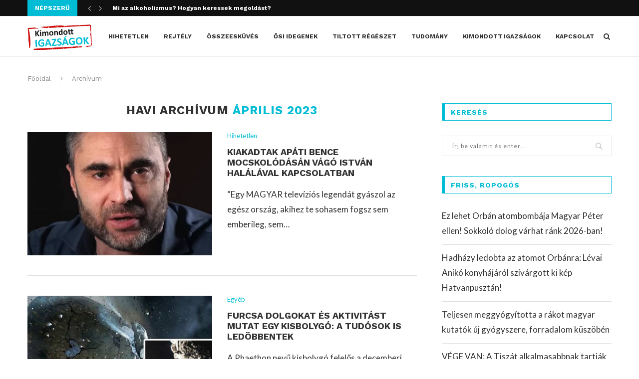

--- FILE ---
content_type: text/html; charset=UTF-8
request_url: http://kimondottigazsagok.com/2023/04/
body_size: 18638
content:
<!DOCTYPE html>
<html lang="hu"
	prefix="og: https://ogp.me/ns#" >
<head>
	<meta charset="UTF-8">
	<meta http-equiv="X-UA-Compatible" content="IE=edge">
	<meta name="viewport" content="width=device-width, initial-scale=1">
	<link rel="profile" href="http://gmpg.org/xfn/11" />
		<link rel="alternate" type="application/rss+xml" title="Kimondott Igazságok RSS Feed" href="http://kimondottigazsagok.com/feed/" />
	<link rel="alternate" type="application/atom+xml" title="Kimondott Igazságok Atom Feed" href="http://kimondottigazsagok.com/feed/atom/" />
	<link rel="pingback" href="http://kimondottigazsagok.com/xmlrpc.php" />
	<!--[if lt IE 9]>
	<script src="http://kimondottigazsagok.com/wp-content/themes/soledad/js/html5.js"></script>
	<![endif]-->
	<title>április, 2023 | Kimondott Igazságok</title>

<!-- All in One SEO Pack 3.3.3 by Michael Torbert of Semper Fi Web Design[751,798] -->
<meta name="robots" content="noindex,follow" />
<link rel="next" href="http://kimondottigazsagok.com/2023/04/page/2/" />

<script type="application/ld+json" class="aioseop-schema">{"@context":"https://schema.org","@graph":[{"@type":"Organization","@id":"http://kimondottigazsagok.com/#organization","url":"http://kimondottigazsagok.com/","name":"Kimondott Igazs\u00e1gok","sameAs":[]},{"@type":"WebSite","@id":"http://kimondottigazsagok.com/#website","url":"http://kimondottigazsagok.com/","name":"Kimondott Igazs\u00e1gok","publisher":{"@id":"http://kimondottigazsagok.com/#organization"},"potentialAction":{"@type":"SearchAction","target":"http://kimondottigazsagok.com/?s={search_term_string}","query-input":"required name=search_term_string"}},{"@type":"CollectionPage","@id":"http://kimondottigazsagok.com/2026/01/#collectionpage","url":"http://kimondottigazsagok.com/2026/01/","inLanguage":"hu","name":"Month: \u00e1prilis 2023","isPartOf":{"@id":"http://kimondottigazsagok.com/#website"}}]}</script>
<link rel="canonical" href="http://kimondottigazsagok.com/2023/04/" />
<!-- All in One SEO Pack -->
<link rel='dns-prefetch' href='//fonts.googleapis.com' />
<link rel='dns-prefetch' href='//s.w.org' />
<link rel="alternate" type="application/rss+xml" title="Kimondott Igazságok &raquo; hírcsatorna" href="http://kimondottigazsagok.com/feed/" />
		<script type="text/javascript">
			window._wpemojiSettings = {"baseUrl":"https:\/\/s.w.org\/images\/core\/emoji\/12.0.0-1\/72x72\/","ext":".png","svgUrl":"https:\/\/s.w.org\/images\/core\/emoji\/12.0.0-1\/svg\/","svgExt":".svg","source":{"concatemoji":"http:\/\/kimondottigazsagok.com\/wp-includes\/js\/wp-emoji-release.min.js?ver=5.4.18"}};
			/*! This file is auto-generated */
			!function(e,a,t){var n,r,o,i=a.createElement("canvas"),p=i.getContext&&i.getContext("2d");function s(e,t){var a=String.fromCharCode;p.clearRect(0,0,i.width,i.height),p.fillText(a.apply(this,e),0,0);e=i.toDataURL();return p.clearRect(0,0,i.width,i.height),p.fillText(a.apply(this,t),0,0),e===i.toDataURL()}function c(e){var t=a.createElement("script");t.src=e,t.defer=t.type="text/javascript",a.getElementsByTagName("head")[0].appendChild(t)}for(o=Array("flag","emoji"),t.supports={everything:!0,everythingExceptFlag:!0},r=0;r<o.length;r++)t.supports[o[r]]=function(e){if(!p||!p.fillText)return!1;switch(p.textBaseline="top",p.font="600 32px Arial",e){case"flag":return s([127987,65039,8205,9895,65039],[127987,65039,8203,9895,65039])?!1:!s([55356,56826,55356,56819],[55356,56826,8203,55356,56819])&&!s([55356,57332,56128,56423,56128,56418,56128,56421,56128,56430,56128,56423,56128,56447],[55356,57332,8203,56128,56423,8203,56128,56418,8203,56128,56421,8203,56128,56430,8203,56128,56423,8203,56128,56447]);case"emoji":return!s([55357,56424,55356,57342,8205,55358,56605,8205,55357,56424,55356,57340],[55357,56424,55356,57342,8203,55358,56605,8203,55357,56424,55356,57340])}return!1}(o[r]),t.supports.everything=t.supports.everything&&t.supports[o[r]],"flag"!==o[r]&&(t.supports.everythingExceptFlag=t.supports.everythingExceptFlag&&t.supports[o[r]]);t.supports.everythingExceptFlag=t.supports.everythingExceptFlag&&!t.supports.flag,t.DOMReady=!1,t.readyCallback=function(){t.DOMReady=!0},t.supports.everything||(n=function(){t.readyCallback()},a.addEventListener?(a.addEventListener("DOMContentLoaded",n,!1),e.addEventListener("load",n,!1)):(e.attachEvent("onload",n),a.attachEvent("onreadystatechange",function(){"complete"===a.readyState&&t.readyCallback()})),(n=t.source||{}).concatemoji?c(n.concatemoji):n.wpemoji&&n.twemoji&&(c(n.twemoji),c(n.wpemoji)))}(window,document,window._wpemojiSettings);
		</script>
		<style type="text/css">
img.wp-smiley,
img.emoji {
	display: inline !important;
	border: none !important;
	box-shadow: none !important;
	height: 1em !important;
	width: 1em !important;
	margin: 0 .07em !important;
	vertical-align: -0.1em !important;
	background: none !important;
	padding: 0 !important;
}
</style>
	<link rel='stylesheet' id='wp-block-library-css'  href='http://kimondottigazsagok.com/wp-includes/css/dist/block-library/style.min.css?ver=5.4.18' type='text/css' media='all' />
<link rel='stylesheet' id='spu-public-css-css'  href='http://kimondottigazsagok.com/wp-content/plugins/popups/public/assets/css/public.css?ver=1.9.3.8' type='text/css' media='all' />
<link rel='stylesheet' id='penci-fonts-css'  href='//fonts.googleapis.com/css?family=Raleway%3A300%2C300italic%2C400%2C400italic%2C500%2C500italic%2C700%2C700italic%2C800%2C800italic%7CPT+Serif%3A300%2C300italic%2C400%2C400italic%2C500%2C500italic%2C700%2C700italic%2C800%2C800italic%7CPlayfair+Display+SC%3A300%2C300italic%2C400%2C400italic%2C500%2C500italic%2C700%2C700italic%2C800%2C800italic%7CMontserrat%3A300%2C300italic%2C400%2C400italic%2C500%2C500italic%2C700%2C700italic%2C800%2C800italic%7CWork+Sans%3A300%2C300italic%2C400%2C400italic%2C500%2C500italic%2C700%2C700italic%2C800%2C800italic%7CLato%3A300%2C300italic%2C400%2C400italic%2C500%2C500italic%2C700%2C700italic%2C800%2C800italic%26subset%3Dcyrillic%2Ccyrillic-ext%2Cgreek%2Cgreek-ext%2Clatin-ext&#038;ver=1.0' type='text/css' media='all' />
<link rel='stylesheet' id='penci_style-css'  href='http://kimondottigazsagok.com/wp-content/themes/soledad/style.css?ver=4.0.2' type='text/css' media='all' />
<script type='text/javascript' src='http://kimondottigazsagok.com/wp-includes/js/jquery/jquery.js?ver=1.12.4-wp'></script>
<script type='text/javascript' src='http://kimondottigazsagok.com/wp-includes/js/jquery/jquery-migrate.min.js?ver=1.4.1'></script>
<script type='text/javascript'>
/* <![CDATA[ */
var ai_front = {"wp_ai":"5.4.18+2.5.9","insertion_before":"BEFORE","insertion_after":"AFTER","insertion_prepend":"PREPEND CONTENT","insertion_append":"APPEND CONTENT","insertion_replace_content":"REPLACE CONTENT","insertion_replace_element":"REPLACE ELEMENT","cancel":"Cancel","use":"Use","add":"Add","parent":"Parent","cancel_element_selection":"Cancel element selection","select_parent_element":"Select parent element","css_selector":"CSS selector","use_current_selector":"Use current selector","element":"ELEMENT","path":"PATH","selector":"SELECTOR","visible":"VISIBLE","hidden":"HIDDEN"};
/* ]]> */
</script>
<script type='text/javascript' src='http://kimondottigazsagok.com/wp-content/plugins/ad-inserter/includes/js/ai-jquery.js?ver=5.4.18+2.5.9'></script>
<script type='text/javascript'>
function ai_insert(a,e,h){var f=-1!=e.indexOf(":eq")?jQuery(e):document.querySelectorAll(e);Array.prototype.forEach.call(f,function(b,f){selector_string=b.hasAttribute("id")?"#"+b.getAttribute("id"):b.hasAttribute("class")?"."+b.getAttribute("class").replace(RegExp(" ","g"),"."):"";var d=document.createElement("div");d.innerHTML=h;var c=d.getElementsByClassName("ai-selector-counter")[0];null!=c&&(c.innerText=f+1);c=d.getElementsByClassName("ai-debug-name ai-main")[0];if(null!=c){var g="";"before"==
a?g=ai_front.insertion_before:"after"==a?g=ai_front.insertion_after:"prepend"==a?g=ai_front.insertion_prepend:"append"==a?g=ai_front.insertion_append:"replace-content"==a?g=ai_front.insertion_replace_content:"replace-element"==a&&(g=ai_front.insertion_replace_element);c.innerText=g+" "+e+" ("+b.tagName.toLowerCase()+selector_string+")"}c=document.createRange().createContextualFragment(d.innerHTML);"before"==a?b.parentNode.insertBefore(c,b):"after"==a?b.parentNode.insertBefore(c,b.nextSibling):"prepend"==
a?b.insertBefore(c,b.firstChild):"append"==a?b.insertBefore(c,null):"replace-content"==a?b.innerHTML=d.innerHTML:"replace-element"==a&&(b.parentNode.insertBefore(c,b),b.parentNode.removeChild(b))})}
function ai_insert_code(a){function e(a,b){return null==a?!1:a.classList?a.classList.contains(b):-1<(" "+a.className+" ").indexOf(" "+b+" ")}function h(a,b){null!=a&&(a.classList?a.classList.add(b):a.className+=" "+b)}function f(a,b){null!=a&&(a.classList?a.classList.remove(b):a.className=a.className.replace(new RegExp("(^|\\b)"+b.split(" ").join("|")+"(\\b|$)","gi")," "))}var b=e(a,"no-visibility-check")?!0:!!(a.offsetWidth||a.offsetHeight||a.getClientRects().length);a.getAttribute("data-block");
if(b){b=a.getAttribute("data-code");var k=a.getAttribute("data-insertion"),d=a.getAttribute("data-selector");null!=b&&(null!=k&&null!=d?document.querySelectorAll(d).length&&(ai_insert(k,d,b64d(b)),f(a,"ai-viewports")):(b=document.createRange().createContextualFragment(b64d(b)),a.parentNode.insertBefore(b,a.nextSibling),f(a,"ai-viewports")));a=a.getElementsByClassName("ai-check-block");"undefined"!=typeof a[0]&&a[0].parentNode.removeChild(a[0])}else b=a.previousElementSibling,e(b,"ai-debug-bar")&&
e(b,"ai-debug-script")&&(f(b,"ai-debug-script"),h(b,"ai-debug-viewport-invisible")),f(a,"ai-viewports")}function b64e(a){return btoa(encodeURIComponent(a).replace(/%([0-9A-F]{2})/g,function(a,h){return String.fromCharCode("0x"+h)}))}function b64d(a){return decodeURIComponent(atob(a).split("").map(function(a){return"%"+("00"+a.charCodeAt(0).toString(16)).slice(-2)}).join(""))};
</script>
<link rel='https://api.w.org/' href='http://kimondottigazsagok.com/wp-json/' />
<link rel="EditURI" type="application/rsd+xml" title="RSD" href="http://kimondottigazsagok.com/xmlrpc.php?rsd" />
<link rel="wlwmanifest" type="application/wlwmanifest+xml" href="http://kimondottigazsagok.com/wp-includes/wlwmanifest.xml" /> 
<meta name="generator" content="WordPress 5.4.18" />
<meta property="fb:app_id" content="493331524873608"/>    <style type="text/css">
				h1, h2, h3, h4, h5, h6, h2.penci-heading-video, #navigation .menu li a, .penci-photo-2-effect figcaption h2, .headline-title, a.penci-topbar-post-title, #sidebar-nav .menu li a, .penci-slider .pencislider-container .pencislider-content .pencislider-title, .penci-slider
		.pencislider-container .pencislider-content .pencislider-button,
		.author-quote span, .penci-more-link a.more-link, .penci-post-share-box .dt-share, .post-share a .dt-share, .author-content h5, .post-pagination h5, .post-box-title, .penci-countdown .countdown-amount, .penci-countdown .countdown-period, .penci-pagination a, .penci-pagination .disable-url, ul.footer-socials li a span,
		.widget input[type="submit"], .penci-sidebar-content .widget-title, #respond h3.comment-reply-title span, .widget-social.show-text a span, .footer-widget-wrapper .widget .widget-title,
		.container.penci-breadcrumb span, .container.penci-breadcrumb span a, .error-404 .go-back-home a, .post-entry .penci-portfolio-filter ul li a, .penci-portfolio-filter ul li a, .portfolio-overlay-content .portfolio-short .portfolio-title a, .home-featured-cat-content .magcat-detail h3 a, .post-entry blockquote cite,
		.post-entry blockquote .author, .tags-share-box.hide-tags.page-share .share-title, .widget ul.side-newsfeed li .side-item .side-item-text h4 a, .thecomment .comment-text span.author, .thecomment .comment-text span.author a, .post-comments span.reply a, #respond h3, #respond label, .wpcf7 label, #respond #submit, .wpcf7 input[type="submit"], .widget_wysija input[type="submit"], .archive-box span,
		.archive-box h1, .gallery .gallery-caption, .contact-form input[type=submit], ul.penci-topbar-menu > li a, div.penci-topbar-menu > ul > li a, .featured-style-29 .penci-featured-slider-button a, .pencislider-container .pencislider-content .pencislider-title, .pencislider-container
		.pencislider-content .pencislider-button, ul.homepage-featured-boxes .penci-fea-in.boxes-style-3 h4 span span, .pencislider-container .pencislider-content .pencislider-button, .woocommerce div.product .woocommerce-tabs .panel #respond .comment-reply-title, .penci-recipe-index-wrap .penci-index-more-link a { font-family: 'Work Sans', sans-serif; font-weight: normal; }
		.featured-style-29 .penci-featured-slider-button a{ font-weight: bold; }
						body, textarea, #respond textarea, .widget input[type="text"], .widget input[type="email"], .widget input[type="date"], .widget input[type="number"], .wpcf7 textarea, .mc4wp-form input, #respond input, .wpcf7 input, #searchform input.search-input, ul.homepage-featured-boxes .penci-fea-in
		h4, .widget.widget_categories ul li span.category-item-count, .about-widget .about-me-heading, .widget ul.side-newsfeed li .side-item .side-item-text .side-item-meta { font-family: 'Lato', sans-serif; }
		p { line-height: 1.8; }
																body, .widget ul li a{ font-size: 17px; }
		.widget ul li, .post-entry, p, .post-entry p { font-size: 17px; line-height: 1.8; }
						h1, h2, h3, h4, h5, h6, #sidebar-nav .menu li a, #navigation .menu li a, a.penci-topbar-post-title, .penci-slider .pencislider-container .pencislider-content .pencislider-title, .penci-slider .pencislider-container .pencislider-content .pencislider-button,
		.headline-title, .author-quote span, .penci-more-link a.more-link, .author-content h5, .post-pagination h5, .post-box-title, .penci-countdown .countdown-amount, .penci-countdown .countdown-period, .penci-pagination a, .penci-pagination .disable-url, ul.footer-socials li a span,
		.penci-sidebar-content .widget-title, #respond h3.comment-reply-title span, .widget-social.show-text a span, .footer-widget-wrapper .widget .widget-title, .error-404 .go-back-home a, .home-featured-cat-content .magcat-detail h3 a, .post-entry blockquote cite, .pencislider-container .pencislider-content .pencislider-title, .pencislider-container
		.pencislider-content .pencislider-button, .post-entry blockquote .author, .tags-share-box.hide-tags.page-share .share-title, .widget ul.side-newsfeed li .side-item .side-item-text h4 a, .thecomment .comment-text span.author, .thecomment .comment-text span.author a, #respond h3, #respond label, .wpcf7 label, #respond #submit, .wpcf7 input[type="submit"], .widget_wysija input[type="submit"], .archive-box span,
		.archive-box h1, .gallery .gallery-caption, .widget input[type="submit"], .contact-form input[type=submit], ul.penci-topbar-menu > li a, div.penci-topbar-menu > ul > li a, .penci-recipe-index-wrap .penci-index-more-link a { font-weight: 600; }
										body.penci-body-boxed { background-image: url(http://kimondottigazsagok.com/wp-content/uploads/2019/12/nistri.png); }
						body.penci-body-boxed { background-repeat:repeat; }
								body.penci-body-boxed { background-size:auto; }
										a, .post-entry .penci-portfolio-filter ul li a:hover, .penci-portfolio-filter ul li a:hover, .penci-portfolio-filter ul li.active a, .post-entry .penci-portfolio-filter ul li.active a, .penci-countdown .countdown-amount, .archive-box h1, .post-entry a, .container.penci-breadcrumb span
		a:hover, .post-entry blockquote:before, .post-entry blockquote cite, .post-entry blockquote .author, .wpb_text_column blockquote:before, .wpb_text_column blockquote cite, .wpb_text_column blockquote .author, .penci-pagination a:hover, ul.penci-topbar-menu > li a:hover, div.penci-topbar-menu > ul > li a:hover, .penci-recipe-heading a.penci-recipe-print, .main-nav-social a:hover, .widget-social
		.remove-circle a:hover i, .penci-recipe-index .cat > a.penci-cat-name { color: #00bcd4; }
		.penci-home-popular-post ul.slick-dots li button:hover, .penci-home-popular-post ul.slick-dots li.slick-active button, .post-entry blockquote .author span:after, .error-image:after, .error-404
		.go-back-home a:after, .penci-header-signup-form, .woocommerce span.onsale, .woocommerce #respond input#submit:hover, .woocommerce a.button:hover, .woocommerce button.button:hover, .woocommerce input.button:hover,
		.woocommerce nav.woocommerce-pagination ul li span.current, .woocommerce div.product .entry-summary div[itemprop="description"]:before, .woocommerce div.product .entry-summary div[itemprop="description"] blockquote .author span:after, .woocommerce div.product .woocommerce-tabs
		#tab-description blockquote .author span:after, .woocommerce #respond input#submit.alt:hover, .woocommerce a.button.alt:hover, .woocommerce button.button.alt:hover, .woocommerce input.button.alt:hover, #top-search.shoping-cart-icon > a > span, #penci-demobar .buy-button, #penci-demobar
		.buy-button:hover, .penci-recipe-heading a.penci-recipe-print:hover, .penci-review-process span, .penci-review-score-total, #navigation.menu-style-2 ul.menu ul:before, #navigation.menu-style-2 .menu ul ul:before, .penci-go-to-top-floating, .post-entry.blockquote-style-2 blockquote:before { background-color: #00bcd4; }
		.penci-pagination ul.page-numbers li span.current { color: #fff; background: #00bcd4; border-color: #00bcd4; }
		.footer-instagram h4.footer-instagram-title > span:before, .woocommerce nav.woocommerce-pagination ul li span.current, .penci-pagination.penci-ajax-more a.penci-ajax-more-button:hover, .penci-recipe-heading a.penci-recipe-print:hover, .home-featured-cat-content.style-14 .magcat-padding:before { border-color: #00bcd4; }
		.woocommerce .woocommerce-error, .woocommerce .woocommerce-info, .woocommerce .woocommerce-message { border-top-color: #00bcd4; }
		.penci-slider ol.penci-control-nav li a.penci-active, .penci-slider ol.penci-control-nav li a:hover, .penci-related-carousel .owl-dot.active span, .penci-owl-carousel-slider .owl-dot.active span{ border-color: #00bcd4; background-color: #00bcd4; }
		.woocommerce .woocommerce-message:before, .woocommerce form.checkout table.shop_table .order-total .amount, .woocommerce ul.products li.product .price ins, .woocommerce ul.products li.product .price, .woocommerce div.product p.price ins, .woocommerce div.product span.price ins, .woocommerce div.product p.price, .woocommerce div.product .entry-summary div[itemprop="description"] blockquote:before, .woocommerce div.product .woocommerce-tabs #tab-description blockquote:before, .woocommerce div.product .entry-summary div[itemprop="description"] blockquote cite, .woocommerce div.product .entry-summary div[itemprop="description"] blockquote .author, .woocommerce div.product .woocommerce-tabs #tab-description blockquote cite, .woocommerce div.product .woocommerce-tabs #tab-description blockquote .author, .woocommerce div.product .product_meta > span a:hover, .woocommerce div.product .woocommerce-tabs ul.tabs li.active, .woocommerce ul.cart_list li .amount, .woocommerce ul.product_list_widget li .amount, .woocommerce table.shop_table td.product-name a:hover, .woocommerce table.shop_table td.product-price span, .woocommerce table.shop_table td.product-subtotal span, .woocommerce-cart .cart-collaterals .cart_totals table td .amount, .woocommerce .woocommerce-info:before, .woocommerce div.product span.price { color: #00bcd4; }
												.penci-top-bar, ul.penci-topbar-menu ul.sub-menu, div.penci-topbar-menu > ul ul.sub-menu { background-color: #111111; }
						.headline-title { background-color: #00bcd4; }
														a.penci-topbar-post-title:hover { color: #00bcd4; }
						a.penci-topbar-post-title { text-transform: none; letter-spacing: 0; }
												ul.penci-topbar-menu > li a:hover, div.penci-topbar-menu > ul > li a:hover { color: #00bcd4; }
										.penci-topbar-social a:hover { color: #00bcd4; }
												#navigation ul.menu > li > a:before, #navigation .menu > ul > li > a:before{ content: none; }
												#navigation .menu li a:hover, #navigation .menu li.current-menu-item > a, #navigation .menu > li.current_page_item > a, #navigation .menu li:hover > a, #navigation .menu > li.current-menu-ancestor > a, #navigation .menu > li.current-menu-item > a { color:  #00bcd4; }
		#navigation ul.menu > li > a:before, #navigation .menu > ul > li > a:before { background: #00bcd4; }
																						#navigation .penci-megamenu .penci-mega-child-categories a.cat-active, #navigation .menu .penci-megamenu .penci-mega-child-categories a:hover, #navigation .menu .penci-megamenu .penci-mega-latest-posts .penci-mega-post a:hover { color: #00bcd4; }
		#navigation .penci-megamenu .penci-mega-thumbnail .mega-cat-name { background: #00bcd4; }
																				#navigation .penci-megamenu .post-mega-title a { text-transform: none; letter-spacing: 0; }
												#navigation .menu .sub-menu li a:hover, #navigation .menu .sub-menu li.current-menu-item > a, #navigation .sub-menu li:hover > a { color:  #00bcd4; }
		#navigation ul.menu ul a:before, #navigation .menu ul ul a:before { background-color: #00bcd4;   -webkit-box-shadow: 5px -2px 0 #00bcd4;  -moz-box-shadow: 5px -2px 0 #00bcd4;  -ms-box-shadow: 5px -2px 0 #00bcd4;  box-shadow: 5px -2px 0 #00bcd4; }
												.penci-featured-content .feat-text h3 a, .featured-style-4 .penci-featured-content .feat-text h3 a, .penci-mag-featured-content h3 a, .pencislider-container .pencislider-content .pencislider-title { text-transform: none; letter-spacing: 0; }
								.home-featured-cat-content, .penci-featured-cat-seemore, .penci-featured-cat-custom-ads { margin-bottom: 40px; }
		.home-featured-cat-content.style-3, .home-featured-cat-content.style-11{ margin-bottom: 30px; }
		.home-featured-cat-content.style-7{ margin-bottom: 14px; }
		.home-featured-cat-content.style-8{ margin-bottom: -20px; }
		.home-featured-cat-content.style-13{ margin-bottom: 20px; }
		.penci-featured-cat-seemore, .penci-featured-cat-custom-ads{ margin-top: -20px; }
		.penci-featured-cat-seemore.penci-seemore-style-7, .mag-cat-style-7 .penci-featured-cat-custom-ads{ margin-top: -18px; }
		.penci-featured-cat-seemore.penci-seemore-style-8, .mag-cat-style-8 .penci-featured-cat-custom-ads{ margin-top: 0px; }
		.penci-featured-cat-seemore.penci-seemore-style-13, .mag-cat-style-13 .penci-featured-cat-custom-ads{ margin-top: -20px; }
												.penci-header-signup-form { padding-top: px; }
		.penci-header-signup-form { padding-bottom: px; }
				.penci-header-signup-form { background-color: #00bcd4; }
																						.header-social a:hover i, .main-nav-social a:hover {   color: #00bcd4; }
																#sidebar-nav .menu li a:hover, .header-social.sidebar-nav-social a:hover i, #sidebar-nav .menu li a .indicator:hover, #sidebar-nav .menu .sub-menu li a .indicator:hover{ color: #00bcd4; }
		#sidebar-nav-logo:before{ background-color: #00bcd4; }
														.penci-slide-overlay .overlay-link { opacity: ; }
		.penci-item-mag:hover .penci-slide-overlay .overlay-link { opacity: ; }
		.penci-featured-content .featured-slider-overlay { opacity: ; }
						.penci-featured-content .feat-text .featured-cat a, .penci-mag-featured-content .cat > a.penci-cat-name { color: #ffffff; }
		.penci-mag-featured-content .cat > a.penci-cat-name:after, .penci-featured-content .cat > a.penci-cat-name:after{ border-color: #ffffff; }
						.penci-featured-content .feat-text .featured-cat a:hover, .penci-mag-featured-content .cat > a.penci-cat-name:hover { color: #ffffff; }
												.featured-style-29 .featured-slider-overlay { opacity: ; }
																								.penci-standard-cat .cat > a.penci-cat-name { color: #00bcd4; }
		.penci-standard-cat .cat:before, .penci-standard-cat .cat:after { background-color: #00bcd4; }
														.standard-content .penci-post-box-meta .penci-post-share-box a:hover, .standard-content .penci-post-box-meta .penci-post-share-box a.liked { color: #00bcd4; }
						.header-standard .post-entry a:hover, .header-standard .author-post span a:hover, .standard-content a, .standard-post-entry a.more-link:hover, .penci-post-box-meta .penci-box-meta a:hover, .standard-content .post-entry blockquote:before, .post-entry blockquote cite, .post-entry blockquote .author, .standard-content-special .author-quote span, .standard-content-special .format-post-box .post-format-icon i, .standard-content-special .format-post-box
		.dt-special a:hover, .standard-content .penci-more-link a.more-link { color: #00bcd4; }
		.standard-content-special .author-quote span:before, .standard-content-special .author-quote span:after, .standard-content .post-entry ul li:before, .post-entry blockquote .author span:after, .header-standard:after { background-color: #00bcd4; }
		.penci-more-link a.more-link:before, .penci-more-link a.more-link:after { border-color: #00bcd4; }
								.penci-grid li .item h2 a, .penci-masonry .item-masonry h2 a { letter-spacing: 0; }
								.penci-grid .cat a.penci-cat-name, .penci-masonry .cat a.penci-cat-name { color: #00bcd4; }
		.penci-grid .cat a.penci-cat-name:after, .penci-masonry .cat a.penci-cat-name:after { border-color: #00bcd4; }
								.penci-post-share-box a.liked, .penci-post-share-box a:hover { color: #00bcd4; }
										.overlay-post-box-meta .overlay-share a:hover, .overlay-author a:hover, .penci-grid .standard-content-special .format-post-box .dt-special a:hover, .grid-post-box-meta span a:hover, .grid-post-box-meta span a.comment-link:hover, .penci-grid .standard-content-special .author-quote span, .penci-grid .standard-content-special .format-post-box .post-format-icon i, .grid-mixed .penci-post-box-meta .penci-box-meta a:hover { color: #00bcd4; }
		.penci-grid .standard-content-special .author-quote span:before, .penci-grid .standard-content-special .author-quote span:after, .grid-header-box:after, .list-post .header-list-style:after { background-color: #00bcd4; }
		.penci-grid .post-box-meta span:after, .penci-masonry .post-box-meta span:after { border-color: #00bcd4; }
						.penci-grid li.typography-style .overlay-typography { opacity: ; }
		.penci-grid li.typography-style:hover .overlay-typography { opacity: ; }
								.penci-grid li.typography-style .item .main-typography h2 a:hover { color: #00bcd4; }
								.penci-grid li.typography-style .grid-post-box-meta span a:hover { color: #00bcd4; }
												.overlay-header-box .cat > a.penci-cat-name:hover { color: #00bcd4; }
								.penci-sidebar-content .widget { margin-bottom: 40px; }
														.penci-sidebar-content .penci-border-arrow .inner-arrow { background-color: #ffffff; }
		.penci-sidebar-content.style-2 .penci-border-arrow:after{ border-top-color: #ffffff; }
								.penci-sidebar-content .penci-border-arrow .inner-arrow, .penci-sidebar-content.style-4 .penci-border-arrow .inner-arrow:before, .penci-sidebar-content.style-4 .penci-border-arrow .inner-arrow:after, .penci-sidebar-content.style-5 .penci-border-arrow, .penci-sidebar-content.style-7
		.penci-border-arrow, .penci-sidebar-content.style-9 .penci-border-arrow { border-color: #00bcd4; }
		.penci-sidebar-content .penci-border-arrow:before { border-top-color: #00bcd4; }
								.penci-sidebar-content.style-7 .penci-border-arrow .inner-arrow:before, .penci-sidebar-content.style-9 .penci-border-arrow .inner-arrow:before { background-color: #00bcd4; }
								.penci-sidebar-content .penci-border-arrow .inner-arrow { color: #00bcd4; }
						.penci-sidebar-content .penci-border-arrow:after { content: none; display: none; }
		.penci-sidebar-content .widget-title{ margin-left: 0; margin-right: 0; margin-top: 0; }
		.penci-sidebar-content .penci-border-arrow:before{ bottom: -6px; border-width: 6px; margin-left: -6px; }
						.penci-sidebar-content .penci-border-arrow:before, .penci-sidebar-content.style-2 .penci-border-arrow:after { content: none; display: none; }
								.widget ul.side-newsfeed li .side-item .side-item-text h4 a:hover, .widget a:hover, .penci-sidebar-content .widget-social a:hover span, .widget-social a:hover span, .penci-tweets-widget-content .icon-tweets, .penci-tweets-widget-content .tweet-intents a, .penci-tweets-widget-content
		.tweet-intents span:after, .widget-social.remove-circle a:hover i { color: #00bcd4; }
		.widget .tagcloud a:hover, .widget-social a:hover i, .widget input[type="submit"]:hover { color: #fff; background-color: #00bcd4; border-color: #00bcd4; }
		.about-widget .about-me-heading:before { border-color: #00bcd4; }
		.penci-tweets-widget-content .tweet-intents-inner:before, .penci-tweets-widget-content .tweet-intents-inner:after { background-color: #00bcd4; }
		.penci-owl-carousel.penci-tweets-slider .owl-dots .owl-dot.active span, .penci-owl-carousel.penci-tweets-slider .owl-dots .owl-dot:hover span { border-color: #00bcd4; background-color: #00bcd4; }
				#widget-area { padding: px 0; }
																																				#widget-area { background-color: #111111; }
						.footer-widget-wrapper, .footer-widget-wrapper .widget.widget_categories ul li, .footer-widget-wrapper .widget.widget_archive ul li,  .footer-widget-wrapper .widget input[type="text"], .footer-widget-wrapper .widget input[type="email"], .footer-widget-wrapper .widget input[type="date"], .footer-widget-wrapper .widget input[type="number"], .footer-widget-wrapper .widget input[type="search"] { color: #ffffff; }
						.footer-widget-wrapper .widget ul li, .footer-widget-wrapper .widget ul ul, .footer-widget-wrapper .widget input[type="text"], .footer-widget-wrapper .widget input[type="email"], .footer-widget-wrapper .widget input[type="date"], .footer-widget-wrapper .widget input[type="number"],
		.footer-widget-wrapper .widget input[type="search"] { border-color: #212121; }
								.footer-widget-wrapper .widget .widget-title { color: #00bcd4; }
						.footer-widget-wrapper .widget .widget-title .inner-arrow { border-color: #212121; }
								.footer-widget-wrapper a, .footer-widget-wrapper .widget ul.side-newsfeed li .side-item .side-item-text h4 a, .footer-widget-wrapper .widget a, .footer-widget-wrapper .widget-social a i, .footer-widget-wrapper .widget-social a span { color: #ffffff; }
		.footer-widget-wrapper .widget-social a:hover i{ color: #fff; }
						.footer-widget-wrapper .penci-tweets-widget-content .icon-tweets, .footer-widget-wrapper .penci-tweets-widget-content .tweet-intents a, .footer-widget-wrapper .penci-tweets-widget-content .tweet-intents span:after, .footer-widget-wrapper .widget ul.side-newsfeed li .side-item
		.side-item-text h4 a:hover, .footer-widget-wrapper .widget a:hover, .footer-widget-wrapper .widget-social a:hover span, .footer-widget-wrapper a:hover, .footer-widget-wrapper .widget-social.remove-circle a:hover i { color: #00bcd4; }
		.footer-widget-wrapper .widget .tagcloud a:hover, .footer-widget-wrapper .widget-social a:hover i, .footer-widget-wrapper .mc4wp-form input[type="submit"]:hover, .footer-widget-wrapper .widget input[type="submit"]:hover { color: #fff; background-color: #00bcd4; border-color: #00bcd4; }
		.footer-widget-wrapper .about-widget .about-me-heading:before { border-color: #00bcd4; }
		.footer-widget-wrapper .penci-tweets-widget-content .tweet-intents-inner:before, .footer-widget-wrapper .penci-tweets-widget-content .tweet-intents-inner:after { background-color: #00bcd4; }
		.footer-widget-wrapper .penci-owl-carousel.penci-tweets-slider .owl-dots .owl-dot.active span, .footer-widget-wrapper .penci-owl-carousel.penci-tweets-slider .owl-dots .owl-dot:hover span {  border-color: #00bcd4;  background: #00bcd4;  }
								ul.footer-socials li a i { color: #888888; border-color: #888888; }
						ul.footer-socials li a:hover i { background-color: #00bcd4; border-color: #00bcd4; }
						ul.footer-socials li a:hover i { color: #00bcd4; }
						ul.footer-socials li a span { color: #888888; }
						ul.footer-socials li a:hover span { color: #00bcd4; }
						.footer-socials-section { border-color: #212121; }
						#footer-section { background-color: #161616; }
						#footer-section .footer-menu li a { color: #888888; }
						#footer-section .footer-menu li a:hover { color: #00bcd4; }
						#footer-section, #footer-copyright * { color: #888888; }
										.penci-go-to-top-floating { background-color: #00bcd4; }
								#footer-section a { color: #00bcd4; }
						.container-single .penci-standard-cat .cat > a.penci-cat-name { color: #00bcd4; }
		.container-single .penci-standard-cat .cat:before, .container-single .penci-standard-cat .cat:after { background-color: #00bcd4; }
						.container-single .single-post-title { text-transform: none; letter-spacing: 1px; }
								.container-single .single-post-title { letter-spacing: 0; }
								.list-post .header-list-style:after, .grid-header-box:after, .penci-overlay-over .overlay-header-box:after, .home-featured-cat-content .first-post .magcat-detail .mag-header:after { content: none; }
		.list-post .header-list-style, .grid-header-box, .penci-overlay-over .overlay-header-box, .home-featured-cat-content .first-post .magcat-detail .mag-header{ padding-bottom: 0; }
								.container-single .header-standard, .container-single .post-box-meta-single { text-align: left; }
		.rtl .container-single .header-standard,.rtl .container-single .post-box-meta-single { text-align: right; }
						.container-single .post-pagination h5 { text-transform: none; letter-spacing: 0; }
						#respond h3.comment-reply-title span:before, #respond h3.comment-reply-title span:after, .post-box-title:before, .post-box-title:after { content: none; display: none; }
						.container-single .item-related h3 a { text-transform: none; letter-spacing: 0; }
										.container-single .post-share a:hover, .container-single .post-share a.liked, .page-share .post-share a:hover { color: #00bcd4; }
						.post-share .count-number-like { color: #00bcd4; }
						.comment-content a, .container-single .post-entry a, .container-single .format-post-box .dt-special a:hover, .container-single .author-quote span, .container-single .author-post span a:hover, .post-entry blockquote:before, .post-entry blockquote cite, .post-entry blockquote .author, .wpb_text_column blockquote:before, .wpb_text_column blockquote cite, .wpb_text_column blockquote .author, .post-pagination a:hover, .author-content h5 a:hover, .author-content .author-social:hover, .item-related h3 a:hover, .container-single .format-post-box .post-format-icon i, .container.penci-breadcrumb.single-breadcrumb span a:hover { color: #00bcd4; }
		.container-single .standard-content-special .format-post-box, ul.slick-dots li button:hover, ul.slick-dots li.slick-active button { border-color: #00bcd4; }
		ul.slick-dots li button:hover, ul.slick-dots li.slick-active button, #respond h3.comment-reply-title span:before, #respond h3.comment-reply-title span:after, .post-box-title:before, .post-box-title:after, .container-single .author-quote span:before, .container-single .author-quote
		span:after, .post-entry blockquote .author span:after, .post-entry blockquote .author span:before, .post-entry ul li:before, #respond #submit:hover, .wpcf7 input[type="submit"]:hover, .widget_wysija input[type="submit"]:hover, .post-entry.blockquote-style-2 blockquote:before {  background-color: #00bcd4; }
		.container-single .post-entry .post-tags a:hover { color: #fff; border-color: #00bcd4; background-color: #00bcd4; }
												ul.homepage-featured-boxes .penci-fea-in:hover h4 span { color: #00bcd4; }
										.penci-home-popular-post .item-related h3 a:hover { color: #00bcd4; }
								.penci-homepage-title .inner-arrow{ background-color: #ffffff; }
		.penci-border-arrow.penci-homepage-title.style-2:after{ border-top-color: #ffffff; }
								.penci-border-arrow.penci-homepage-title .inner-arrow, .penci-homepage-title.style-4 .inner-arrow:before, .penci-homepage-title.style-4 .inner-arrow:after, .penci-homepage-title.style-7, .penci-homepage-title.style-9 { border-color: #00bcd4; }
		.penci-border-arrow.penci-homepage-title:before { border-top-color: #00bcd4; }
		.penci-homepage-title.style-5, .penci-homepage-title.style-7{ border-color: #00bcd4; }
								.penci-homepage-title.style-7 .inner-arrow:before, .penci-homepage-title.style-9 .inner-arrow:before{ background-color: #00bcd4; }
								.penci-homepage-title .inner-arrow, .penci-homepage-title.penci-magazine-title .inner-arrow a { color: #00bcd4; }
						.penci-homepage-title:after { content: none; display: none; }
		.penci-homepage-title { margin-left: 0; margin-right: 0; margin-top: 0; }
		.penci-homepage-title:before { bottom: -6px; border-width: 6px; margin-left: -6px; }
		.rtl .penci-homepage-title:before { bottom: -6px; border-width: 6px; margin-right: -6px; margin-left: 0; }
		.penci-homepage-title.penci-magazine-title:before{ left: 25px; }
		.rtl .penci-homepage-title.penci-magazine-title:before{ right: 25px; left:auto; }
						.penci-homepage-title:before, .penci-border-arrow.penci-homepage-title.style-2:after { content: none; display: none; }
								.home-featured-cat-content .magcat-detail h3 a:hover { color: #00bcd4; }
						.home-featured-cat-content .grid-post-box-meta span a:hover { color: #00bcd4; }
		.home-featured-cat-content .first-post .magcat-detail .mag-header:after { background: #00bcd4; }
		.penci-slider ol.penci-control-nav li a.penci-active, .penci-slider ol.penci-control-nav li a:hover { border-color: #00bcd4; background: #00bcd4; }
						.home-featured-cat-content .mag-photo .mag-overlay-photo { opacity: ; }
		.home-featured-cat-content .mag-photo:hover .mag-overlay-photo { opacity: ; }
																										.inner-item-portfolio:hover .penci-portfolio-thumbnail a:after { opacity: ; }
												.widget ul.side-newsfeed li .side-item .side-item-text h4 a {font-size: 14px}
.home-featured-cat-content .magcat-detail h3 a {font-size: 14px}

.grid-post-box-meta, .header-standard .author-post, .penci-post-box-meta .penci-box-meta, .overlay-header-box .overlay-author, .post-box-meta-single, .tags-share-box{ font-size: 12px; }

#navigation .menu li a{letter-spacing: 0}		    </style>
    <script data-ad-client="ca-pub-7861527721789894" async src="https://pagead2.googlesyndication.com/pagead/js/adsbygoogle.js"></script>
	
	
	<!-- Global site tag (gtag.js) - Google Analytics -->
<script async src="https://www.googletagmanager.com/gtag/js?id=G-TYPSNQC39Z"></script>
<script>
  window.dataLayer = window.dataLayer || [];
  function gtag(){dataLayer.push(arguments);}
  gtag('js', new Date());

  gtag('config', 'G-TYPSNQC39Z');
</script>
</head>

<body class="archive date">
	
	
<script async defer crossorigin="anonymous" src="https://connect.facebook.net/hu_HU/sdk.js#xfbml=1&version=v14.0&appId=440293256529268&autoLogAppEvents=1" nonce="LTg06oCm"></script>

<a id="close-sidebar-nav" class="header-6"><i class="fa fa-close"></i></a>

<nav id="sidebar-nav" class="header-6">

			<div id="sidebar-nav-logo">
							<a href="http://kimondottigazsagok.com/"><img class="penci-lazy" src="http://kimondottigazsagok.com/wp-content/themes/soledad/images/penci-holder.png" data-src="http://kimondottigazsagok.com/wp-content/uploads/2019/12/logo-1.png" alt="Kimondott Igazságok" /></a>
					</div>
	
						<div class="header-social sidebar-nav-social">
				<div class="inner-header-social">
			<a href="https://www.facebook.com/kimondottigazsagok/" target="_blank"><i class="fa fa-facebook"></i></a>
																							</div>			</div>
			
	<ul id="menu-menu-1" class="menu"><li id="menu-item-1353" class="menu-item menu-item-type-taxonomy menu-item-object-category menu-item-1353"><a href="http://kimondottigazsagok.com/kategoria/hihetetlen/">Hihetetlen</a></li>
<li id="menu-item-1354" class="menu-item menu-item-type-taxonomy menu-item-object-category menu-item-1354"><a href="http://kimondottigazsagok.com/kategoria/rejtely/">Rejtély</a></li>
<li id="menu-item-12819" class="menu-item menu-item-type-taxonomy menu-item-object-category menu-item-12819"><a href="http://kimondottigazsagok.com/kategoria/osszeeeskuves/">Összeesküvés</a></li>
<li id="menu-item-1355" class="menu-item menu-item-type-taxonomy menu-item-object-category menu-item-1355"><a href="http://kimondottigazsagok.com/kategoria/osi-idegenek/">Ősi idegenek</a></li>
<li id="menu-item-1356" class="menu-item menu-item-type-taxonomy menu-item-object-category menu-item-1356"><a href="http://kimondottigazsagok.com/kategoria/tiltott-regeszet/">Tiltott régészet</a></li>
<li id="menu-item-1357" class="menu-item menu-item-type-taxonomy menu-item-object-category menu-item-1357"><a href="http://kimondottigazsagok.com/kategoria/tudomany/">Tudomány</a></li>
<li id="menu-item-1359" class="menu-item menu-item-type-taxonomy menu-item-object-category menu-item-1359"><a href="http://kimondottigazsagok.com/kategoria/kimondott-igazsagok/">Kimondott igazságok</a></li>
<li id="menu-item-1376" class="menu-item menu-item-type-post_type menu-item-object-page menu-item-1376"><a href="http://kimondottigazsagok.com/kapcsolat/">Kapcsolat</a></li>
</ul></nav>

<!-- .wrapper-boxed -->
<div class="wrapper-boxed header-style-header-6">

<!-- Top Bar -->
	<div class="penci-top-bar no-social">
	<div class="container">
		<div class="penci-headline">
										<span class="headline-title">Népszerű</span>
														<div class="penci-owl-carousel penci-owl-carousel-slider penci-headline-posts" data-auto="true" data-autotime="3000" data-speed="200">
													<div>
								<a class="penci-topbar-post-title" href="http://kimondottigazsagok.com/mi-az-alkoholizmus-hogyan-keressek-megoldast/">Mi az alkoholizmus? Hogyan keressek megoldást?</a>
							</div>
													<div>
								<a class="penci-topbar-post-title" href="http://kimondottigazsagok.com/ez-lehet-orban-atombombaja-magyar-peter-ellen-sokkolo-dolog-varhat-rank-2026-ban/">Ez lehet Orbán atombombája Magyar Péter ellen! Sokkoló...</a>
							</div>
													<div>
								<a class="penci-topbar-post-title" href="http://kimondottigazsagok.com/hadhazy-ledobta-az-atomot-orbanra-levai-aniko-konyhajarol-szivargott-ki-kep-hatvanpusztan/">Hadházy ledobta az atomot Orbánra: Lévai Anikó konyhájáról...</a>
							</div>
													<div>
								<a class="penci-topbar-post-title" href="http://kimondottigazsagok.com/teljesen-meggyogyitotta-a-rakot-magyar-kutatok-uj-gyogyszere-forradalom-kuszoben/">Teljesen meggyógyította a rákot magyar kutatók új gyógyszere,...</a>
							</div>
													<div>
								<a class="penci-topbar-post-title" href="http://kimondottigazsagok.com/vege-van-a-tiszat-alkalmasabbnak-tartjak-az-orszag-vezetesere-a-magyarok-mint-a-fideszt/">VÉGE VAN: A Tiszát alkalmasabbnak tartják az ország...</a>
							</div>
													<div>
								<a class="penci-topbar-post-title" href="http://kimondottigazsagok.com/nagy-fero-beleallt-a-ner-be-elkuldte-bayer-zsoltot-a-csaba/">Nagy Feró beleállt a NER-be?! Elküldte Bayer Zsoltot...</a>
							</div>
													<div>
								<a class="penci-topbar-post-title" href="http://kimondottigazsagok.com/emlekezzunk-meg-szabo-zsofirol-aki-egy-szereny-670-ezer-forintos-napszemuvegben-viritott-a-tegnapi-bekemeneten-orban-mogott/">Emlékezzünk meg Szabó Zsófiról, aki egy szerény, 670...</a>
							</div>
													<div>
								<a class="penci-topbar-post-title" href="http://kimondottigazsagok.com/nem-allunk-jol-orban-viktor-belso-korben-orjongott-kiszivarogtak-mit-mondott-a-belso-kornek/">„Nem állunk jól” Orbán Viktor belső körben őrjöngött...</a>
							</div>
													<div>
								<a class="penci-topbar-post-title" href="http://kimondottigazsagok.com/kepesek-egymassal-osszetuzesbe-keveredni-egy-szelet-kenyerert-dobbenetes-beszamolo-a-gyermekotthonokbol-ahol-1500-ft-ot-szan-az-allam-a-napi-etkezesre/">„Képesek egymással összetűzésbe keveredni egy szelet kenyérért” Döbbenetes...</a>
							</div>
													<div>
								<a class="penci-topbar-post-title" href="http://kimondottigazsagok.com/12-szeretovel-bukott-le-a-befolyasos-puspok-belulrol-rohad-az-egyhaz/">12 szeretővel bukott le a befolyásos püspök: belülről...</a>
							</div>
													<div>
								<a class="penci-topbar-post-title" href="http://kimondottigazsagok.com/lerohanhatja-az-arab-vilag-europat-20-millioan-indulhatna-utnak-ez-a-nyugati-civilizacio-veget-is-jelentheti-megkongattak-a-veszharangot/">Lerohanhatja az arab világ Európát: 20 millióan indulhatna...</a>
							</div>
											</div>
									</div>
	</div>
</div>

<header id="header" class="header-header-6 has-bottom-line"><!-- #header -->
	
			<!-- Navigation -->
		<nav id="navigation" class="header-layout-bottom menu-style-2 header-6">
			<div class="container">
				<div class="button-menu-mobile header-6"><i class="fa fa-bars"></i></div>
									<div id="logo">
																					<h2>
									<a href="http://kimondottigazsagok.com/"><img src="http://kimondottigazsagok.com/wp-content/uploads/2019/12/logo-1.png" alt="Kimondott Igazságok" /></a>
								</h2>
																		</div>
								<ul id="menu-menu-2" class="menu"><li class="menu-item menu-item-type-taxonomy menu-item-object-category menu-item-1353"><a href="http://kimondottigazsagok.com/kategoria/hihetetlen/">Hihetetlen</a></li>
<li class="menu-item menu-item-type-taxonomy menu-item-object-category menu-item-1354"><a href="http://kimondottigazsagok.com/kategoria/rejtely/">Rejtély</a></li>
<li class="menu-item menu-item-type-taxonomy menu-item-object-category menu-item-12819"><a href="http://kimondottigazsagok.com/kategoria/osszeeeskuves/">Összeesküvés</a></li>
<li class="menu-item menu-item-type-taxonomy menu-item-object-category menu-item-1355"><a href="http://kimondottigazsagok.com/kategoria/osi-idegenek/">Ősi idegenek</a></li>
<li class="menu-item menu-item-type-taxonomy menu-item-object-category menu-item-1356"><a href="http://kimondottigazsagok.com/kategoria/tiltott-regeszet/">Tiltott régészet</a></li>
<li class="menu-item menu-item-type-taxonomy menu-item-object-category menu-item-1357"><a href="http://kimondottigazsagok.com/kategoria/tudomany/">Tudomány</a></li>
<li class="menu-item menu-item-type-taxonomy menu-item-object-category menu-item-1359"><a href="http://kimondottigazsagok.com/kategoria/kimondott-igazsagok/">Kimondott igazságok</a></li>
<li class="menu-item menu-item-type-post_type menu-item-object-page menu-item-1376"><a href="http://kimondottigazsagok.com/kapcsolat/">Kapcsolat</a></li>
</ul>
				
				
									<div id="top-search">
						<a class="search-click"><i class="fa fa-search"></i></a>
						<div class="show-search">
							<form role="search" method="get" id="searchform" action="http://kimondottigazsagok.com/">
    <div>
		<input type="text" class="search-input" placeholder="Írj be valamit és enter..." name="s" id="s" />
	 </div>
</form>							<a class="search-click close-search"><i class="fa fa-close"></i></a>
						</div>
					</div>
				
				
				
			</div>
		</nav><!-- End Navigation -->
	</header>
<!-- end #header -->



					<div class="container penci-breadcrumb">
				<span><a class="crumb" href="http://kimondottigazsagok.com/">Főoldal</a></span><i class="fa fa-angle-right"></i>
				<span>Archívum</span>			</div>
		
		<div class="container penci_sidebar right-sidebar">
			<div id="main" class="penci-layout-list penci-main-sticky-sidebar">
				<div class="theiaStickySidebar">
					<div class="archive-box">
						<div class="title-bar">
							<span>Havi archívum </span><h1>április 2023</h1>						</div>
					</div>

					
											<ul class="penci-grid">						
						<li class="list-post">
	<article id="post-43050" class="item">
					<div class="thumbnail">
				
									<a class="penci-image-holder penci-lazy" data-src="http://kimondottigazsagok.com/wp-content/uploads/2023/04/apati-bence-585x390.jpg" href="http://kimondottigazsagok.com/kiakadtak-apati-bence-mocskolodasan-vago-istvan-halalaval-kapcsolatban/" title="Kiakadtak Apáti Bence mocskolódásán Vágó István halálával kapcsolatban">
					</a>
				
																															</div>
		
		<div class="content-list-right content-list-center">
			<div class="header-list-style">
									<span class="cat"><a class="penci-cat-name" href="http://kimondottigazsagok.com/kategoria/hihetetlen/">Hihetetlen</a></span>
				
				<h2 class="grid-title"><a href="http://kimondottigazsagok.com/kiakadtak-apati-bence-mocskolodasan-vago-istvan-halalaval-kapcsolatban/">Kiakadtak Apáti Bence mocskolódásán Vágó István halálával kapcsolatban</a></h2>

							</div>

							<div class="item-content">
					<p>&#8220;Egy MAGYAR televíziós legendát gyászol az egész ország, akihez te sohasem fogsz sem emberileg, sem&hellip;</p>
				</div>
			
					</div>

	</article>
</li><li class="list-post">
	<article id="post-43047" class="item">
					<div class="thumbnail">
				
									<a class="penci-image-holder penci-lazy" data-src="http://kimondottigazsagok.com/wp-content/uploads/2023/04/phaeton-kisbolygo-585x390.jpg" href="http://kimondottigazsagok.com/furcsa-dolgokat-es-aktivitast-mutat-egy-kisbolygo-a-tudosok-is-ledobbentek/" title="Furcsa dolgokat és aktivitást mutat egy kisbolygó: a tudósok is ledöbbentek">
					</a>
				
																															</div>
		
		<div class="content-list-right content-list-center">
			<div class="header-list-style">
									<span class="cat"><a class="penci-cat-name" href="http://kimondottigazsagok.com/kategoria/egyeb/">Egyéb</a></span>
				
				<h2 class="grid-title"><a href="http://kimondottigazsagok.com/furcsa-dolgokat-es-aktivitast-mutat-egy-kisbolygo-a-tudosok-is-ledobbentek/">Furcsa dolgokat és aktivitást mutat egy kisbolygó: a tudósok is ledöbbentek</a></h2>

							</div>

							<div class="item-content">
					<p>A Phaethon nevű kisbolygó felelős a decemberi geminida meteorokért, ám egy friss vizsgálat szerint nem&hellip;</p>
				</div>
			
					</div>

	</article>
</li><li class="list-post">
	<article id="post-43045" class="item">
					<div class="thumbnail">
				
									<a class="penci-image-holder penci-lazy" data-src="http://kimondottigazsagok.com/wp-content/uploads/2023/02/orban-es-zelenszkij-talalkozas-585x390.jpg" href="http://kimondottigazsagok.com/zelenszkij-paros-labbal-szallt-bele-magyarorszag-vezetesebe-nem-akarmit-mondott/" title="Zelenszkij páros lábbal szállt bele Magyarország vezetésébe: nem akármit mondott">
					</a>
				
																															</div>
		
		<div class="content-list-right content-list-center">
			<div class="header-list-style">
									<span class="cat"><a class="penci-cat-name" href="http://kimondottigazsagok.com/kategoria/hihetetlen/">Hihetetlen</a></span>
				
				<h2 class="grid-title"><a href="http://kimondottigazsagok.com/zelenszkij-paros-labbal-szallt-bele-magyarorszag-vezetesebe-nem-akarmit-mondott/">Zelenszkij páros lábbal szállt bele Magyarország vezetésébe: nem akármit mondott</a></h2>

							</div>

							<div class="item-content">
					<p>Szombat este egy interjúban feltett kérdésekre válaszolva fogalmazott meg kritikát a magyar kormánnyal szemben Volodimir&hellip;</p>
				</div>
			
					</div>

	</article>
</li><li class="list-post">
	<article id="post-43042" class="item">
					<div class="thumbnail">
				
									<a class="penci-image-holder penci-lazy" data-src="http://kimondottigazsagok.com/wp-content/uploads/2022/03/laar-andras-igazsagbeszede-585x390.jpg" href="http://kimondottigazsagok.com/laar-andras-markans-velemenye-a-haborurol-ezt-bezzeg-nem-sugarozza-a-mainstream-media/" title="Laár András markáns véleménye a háborúról: EZT BEZZEG NEM SUGÁROZZA a mainstream média">
					</a>
				
																															</div>
		
		<div class="content-list-right content-list-center">
			<div class="header-list-style">
									<span class="cat"><a class="penci-cat-name" href="http://kimondottigazsagok.com/kategoria/hihetetlen/">Hihetetlen</a><a class="penci-cat-name" href="http://kimondottigazsagok.com/kategoria/kimondott-igazsagok/">Kimondott igazságok</a></span>
				
				<h2 class="grid-title"><a href="http://kimondottigazsagok.com/laar-andras-markans-velemenye-a-haborurol-ezt-bezzeg-nem-sugarozza-a-mainstream-media/">Laár András markáns véleménye a háborúról: EZT BEZZEG NEM SUGÁROZZA a mainstream média</a></h2>

							</div>

							<div class="item-content">
					<p>Még véletlenül se hangozzon el ez a tévében, sok millió ember előtt! Akkor túl sokak&hellip;</p>
				</div>
			
					</div>

	</article>
</li><li class="list-post">
	<article id="post-43039" class="item">
					<div class="thumbnail">
				
									<a class="penci-image-holder penci-lazy" data-src="http://kimondottigazsagok.com/wp-content/uploads/2022/09/orban-putyin-585x390.jpg" href="http://kimondottigazsagok.com/orban-titokban-hatba-szurta-putyint-az-orosz-elnok-orjong/" title="Orbán titokban hátba szúrta Putyint? Az orosz elnök őrjöng?">
					</a>
				
																															</div>
		
		<div class="content-list-right content-list-center">
			<div class="header-list-style">
									<span class="cat"><a class="penci-cat-name" href="http://kimondottigazsagok.com/kategoria/hihetetlen/">Hihetetlen</a></span>
				
				<h2 class="grid-title"><a href="http://kimondottigazsagok.com/orban-titokban-hatba-szurta-putyint-az-orosz-elnok-orjong/">Orbán titokban hátba szúrta Putyint? Az orosz elnök őrjöng?</a></h2>

							</div>

							<div class="item-content">
					<p>Ez még csak a jéghegy csúcsa… Orbán szabadulna Putyin szorításából? Az Orbán-kormány gyakorlatilag beismeri, hogy&hellip;</p>
				</div>
			
					</div>

	</article>
</li><li class="list-post">
	<article id="post-43034" class="item">
					<div class="thumbnail">
				
									<a class="penci-image-holder penci-lazy" data-src="http://kimondottigazsagok.com/wp-content/uploads/2023/04/orvosi-hazugsagok-585x390.jpg" href="http://kimondottigazsagok.com/tenyleg-egy-rejtett-tanterv-alapjan-tanitjak-az-orvosokat-hadat-uzentek-az-egeszsegnek/" title="Tényleg egy &#8220;rejtett tanterv&#8221; alapján tanítják az orvosokat? Hadat üzentek az egészségnek?">
					</a>
				
																															</div>
		
		<div class="content-list-right content-list-center">
			<div class="header-list-style">
									<span class="cat"><a class="penci-cat-name" href="http://kimondottigazsagok.com/kategoria/hihetetlen/">Hihetetlen</a><a class="penci-cat-name" href="http://kimondottigazsagok.com/kategoria/osszeeeskuves/">Összeesküvés</a></span>
				
				<h2 class="grid-title"><a href="http://kimondottigazsagok.com/tenyleg-egy-rejtett-tanterv-alapjan-tanitjak-az-orvosokat-hadat-uzentek-az-egeszsegnek/">Tényleg egy &#8220;rejtett tanterv&#8221; alapján tanítják az orvosokat? Hadat üzentek az egészségnek?</a></h2>

							</div>

							<div class="item-content">
					<p>Döbbenetes elképzelés látott napvilágot. Az egészségügyet mára egészség-IPARRÁ alakították át? Az empátia hiánya az egészségügyben&hellip;</p>
				</div>
			
					</div>

	</article>
</li><li class="list-post">
	<article id="post-43029" class="item">
					<div class="thumbnail">
				
									<a class="penci-image-holder penci-lazy" data-src="http://kimondottigazsagok.com/wp-content/uploads/2020/07/hohullam-es-kanikula-585x390.jpg" href="http://kimondottigazsagok.com/jon-az-eso-hohullam-mar-most-van-ahol-nem-is-erdemes-vetni-durva-ami-rank-var/" title="Jön az eső hőhullám már most: van ahol nem is érdemes vetni, durva ami ránk vár">
					</a>
				
																															</div>
		
		<div class="content-list-right content-list-center">
			<div class="header-list-style">
									<span class="cat"><a class="penci-cat-name" href="http://kimondottigazsagok.com/kategoria/hihetetlen/">Hihetetlen</a></span>
				
				<h2 class="grid-title"><a href="http://kimondottigazsagok.com/jon-az-eso-hohullam-mar-most-van-ahol-nem-is-erdemes-vetni-durva-ami-rank-var/">Jön az eső hőhullám már most: van ahol nem is érdemes vetni, durva ami ránk vár</a></h2>

							</div>

							<div class="item-content">
					<p>Már áprilisban megérkezett az első hőhullám Európába, van, ahol nem is vetnek! Spanyolországban és Portugáliában&hellip;</p>
				</div>
			
					</div>

	</article>
</li><li class="list-post">
	<article id="post-43026" class="item">
					<div class="thumbnail">
				
									<a class="penci-image-holder penci-lazy" data-src="http://kimondottigazsagok.com/wp-content/uploads/2023/04/agyonvertek-egy-kiskutyat-a-plebania-udvaran-585x390.jpg" href="http://kimondottigazsagok.com/plebania-udvaran-verte-agyon-a-kiskutyat-jaszkarajenon-vizsgalat-indult/" title="Plébánia udvarán verte agyon a kiskutyát Jászkarajenőn: vizsgálat indult">
					</a>
				
																															</div>
		
		<div class="content-list-right content-list-center">
			<div class="header-list-style">
									<span class="cat"><a class="penci-cat-name" href="http://kimondottigazsagok.com/kategoria/hihetetlen/">Hihetetlen</a></span>
				
				<h2 class="grid-title"><a href="http://kimondottigazsagok.com/plebania-udvaran-verte-agyon-a-kiskutyat-jaszkarajenon-vizsgalat-indult/">Plébánia udvarán verte agyon a kiskutyát Jászkarajenőn: vizsgálat indult</a></h2>

							</div>

							<div class="item-content">
					<p>A plébánia udvarán verte agyon a kis szerencsétlent, mert ő ezt is megteheti. &#8220;Mit lehet&hellip;</p>
				</div>
			
					</div>

	</article>
</li><li class="list-post">
	<article id="post-43019" class="item">
					<div class="thumbnail">
				
									<a class="penci-image-holder penci-lazy" data-src="http://kimondottigazsagok.com/wp-content/uploads/2023/04/megtamadott-anyuka-585x390.jpg" href="http://kimondottigazsagok.com/megtorte-a-hallgatast-a-szentendren-megtamadott-anya-tobbszor-utott-meg-a-hajamat-tepte-a-copfomnal-fogva/" title="Megtörte a hallgatást a Szentendrén megtámadott anya: &#8220;Többször ütött meg, a hajamat tépte a copfomnál fogva…&#8221;">
					</a>
				
																															</div>
		
		<div class="content-list-right content-list-center">
			<div class="header-list-style">
									<span class="cat"><a class="penci-cat-name" href="http://kimondottigazsagok.com/kategoria/hihetetlen/">Hihetetlen</a></span>
				
				<h2 class="grid-title"><a href="http://kimondottigazsagok.com/megtorte-a-hallgatast-a-szentendren-megtamadott-anya-tobbszor-utott-meg-a-hajamat-tepte-a-copfomnal-fogva/">Megtörte a hallgatást a Szentendrén megtámadott anya: &#8220;Többször ütött meg, a hajamat tépte a copfomnál fogva…&#8221;</a></h2>

							</div>

							<div class="item-content">
					<p>&#8220;Nem kívánom senkinek, hogy a gyereke éjjelente bepisiljen a félelemtől, nem kívánom senkinek, hogy arra&hellip;</p>
				</div>
			
					</div>

	</article>
</li><li class="list-post">
	<article id="post-43016" class="item">
					<div class="thumbnail">
				
									<a class="penci-image-holder penci-lazy" data-src="http://kimondottigazsagok.com/wp-content/uploads/2023/04/vago-istvan-kvizprofesszor-585x390.jpg" href="http://kimondottigazsagok.com/rendkivuli-meghalt-vago-istvan-74-eves-volt-hirtelen-tavozott/" title="Rendkívüli: Meghalt Vágó István, 74 éves volt, hirtelen távozott">
					</a>
				
																															</div>
		
		<div class="content-list-right content-list-center">
			<div class="header-list-style">
									<span class="cat"><a class="penci-cat-name" href="http://kimondottigazsagok.com/kategoria/hihetetlen/">Hihetetlen</a></span>
				
				<h2 class="grid-title"><a href="http://kimondottigazsagok.com/rendkivuli-meghalt-vago-istvan-74-eves-volt-hirtelen-tavozott/">Rendkívüli: Meghalt Vágó István, 74 éves volt, hirtelen távozott</a></h2>

							</div>

							<div class="item-content">
					<p>„Váratlanul elhunyt Vágó István barátunk és társunk. Meghalt Vágó István – közölte a Demokratikus Koalíció.&hellip;</p>
				</div>
			
					</div>

	</article>
</li>
												</ul>
										<div class="penci-pagination">
					<div class="newer">
													<div class="disable-url"><span><i class="fa fa-angle-left"></i> Újabbak</span></div>											</div>
					<div class="older">
													<a href="http://kimondottigazsagok.com/2023/04/page/2/" ><span>Régebbiek <i class="fa fa-angle-right"></i></span></a>											</div>
				</div>
								
					
				</div>
			</div>

		
<div id="sidebar" class="penci-sidebar-content style-3 pcalign-left penci-sticky-sidebar">
	<div class="theiaStickySidebar">
		<aside id="search-2" class="widget widget_search"><h4 class="widget-title penci-border-arrow"><span class="inner-arrow">Keresés</span></h4><form role="search" method="get" id="searchform" action="http://kimondottigazsagok.com/">
    <div>
		<input type="text" class="search-input" placeholder="Írj be valamit és enter..." name="s" id="s" />
	 </div>
</form></aside>		<aside id="recent-posts-2" class="widget widget_recent_entries">		<h4 class="widget-title penci-border-arrow"><span class="inner-arrow">Friss, ropogós</span></h4>		<ul>
											<li>
					<a href="http://kimondottigazsagok.com/ez-lehet-orban-atombombaja-magyar-peter-ellen-sokkolo-dolog-varhat-rank-2026-ban/">Ez lehet Orbán atombombája Magyar Péter ellen! Sokkoló dolog várhat ránk 2026-ban!</a>
									</li>
											<li>
					<a href="http://kimondottigazsagok.com/hadhazy-ledobta-az-atomot-orbanra-levai-aniko-konyhajarol-szivargott-ki-kep-hatvanpusztan/">Hadházy ledobta az atomot Orbánra: Lévai Anikó konyhájáról szivárgott ki kép Hatvanpusztán!</a>
									</li>
											<li>
					<a href="http://kimondottigazsagok.com/teljesen-meggyogyitotta-a-rakot-magyar-kutatok-uj-gyogyszere-forradalom-kuszoben/">Teljesen meggyógyította a rákot magyar kutatók új gyógyszere, forradalom küszöbén</a>
									</li>
											<li>
					<a href="http://kimondottigazsagok.com/vege-van-a-tiszat-alkalmasabbnak-tartjak-az-orszag-vezetesere-a-magyarok-mint-a-fideszt/">VÉGE VAN:  A Tiszát alkalmasabbnak tartják az ország vezetésére a magyarok, mint a Fideszt.</a>
									</li>
											<li>
					<a href="http://kimondottigazsagok.com/nagy-fero-beleallt-a-ner-be-elkuldte-bayer-zsoltot-a-csaba/">Nagy Feró beleállt a NER-be?! Elküldte Bayer Zsoltot a -csába!</a>
									</li>
					</ul>
		</aside><aside id="archives-2" class="widget widget_archive"><h4 class="widget-title penci-border-arrow"><span class="inner-arrow">Archívum</span></h4>		<ul>
				<li><a href='http://kimondottigazsagok.com/2025/12/'>2025 december</a></li>
	<li><a href='http://kimondottigazsagok.com/2025/11/'>2025 november</a></li>
	<li><a href='http://kimondottigazsagok.com/2025/10/'>2025 október</a></li>
	<li><a href='http://kimondottigazsagok.com/2025/09/'>2025 szeptember</a></li>
	<li><a href='http://kimondottigazsagok.com/2025/08/'>2025 augusztus</a></li>
	<li><a href='http://kimondottigazsagok.com/2025/07/'>2025 július</a></li>
	<li><a href='http://kimondottigazsagok.com/2025/06/'>2025 június</a></li>
	<li><a href='http://kimondottigazsagok.com/2025/04/'>2025 április</a></li>
	<li><a href='http://kimondottigazsagok.com/2025/02/'>2025 február</a></li>
	<li><a href='http://kimondottigazsagok.com/2024/12/'>2024 december</a></li>
	<li><a href='http://kimondottigazsagok.com/2024/11/'>2024 november</a></li>
	<li><a href='http://kimondottigazsagok.com/2024/08/'>2024 augusztus</a></li>
	<li><a href='http://kimondottigazsagok.com/2024/07/'>2024 július</a></li>
	<li><a href='http://kimondottigazsagok.com/2024/06/'>2024 június</a></li>
	<li><a href='http://kimondottigazsagok.com/2024/05/'>2024 május</a></li>
	<li><a href='http://kimondottigazsagok.com/2024/04/'>2024 április</a></li>
	<li><a href='http://kimondottigazsagok.com/2024/03/'>2024 március</a></li>
	<li><a href='http://kimondottigazsagok.com/2024/02/'>2024 február</a></li>
	<li><a href='http://kimondottigazsagok.com/2024/01/'>2024 január</a></li>
	<li><a href='http://kimondottigazsagok.com/2023/12/'>2023 december</a></li>
	<li><a href='http://kimondottigazsagok.com/2023/11/'>2023 november</a></li>
	<li><a href='http://kimondottigazsagok.com/2023/10/'>2023 október</a></li>
	<li><a href='http://kimondottigazsagok.com/2023/09/'>2023 szeptember</a></li>
	<li><a href='http://kimondottigazsagok.com/2023/08/'>2023 augusztus</a></li>
	<li><a href='http://kimondottigazsagok.com/2023/07/'>2023 július</a></li>
	<li><a href='http://kimondottigazsagok.com/2023/06/'>2023 június</a></li>
	<li><a href='http://kimondottigazsagok.com/2023/05/'>2023 május</a></li>
	<li><a href='http://kimondottigazsagok.com/2023/04/' aria-current="page">2023 április</a></li>
	<li><a href='http://kimondottigazsagok.com/2023/03/'>2023 március</a></li>
	<li><a href='http://kimondottigazsagok.com/2023/02/'>2023 február</a></li>
	<li><a href='http://kimondottigazsagok.com/2023/01/'>2023 január</a></li>
	<li><a href='http://kimondottigazsagok.com/2022/11/'>2022 november</a></li>
	<li><a href='http://kimondottigazsagok.com/2022/10/'>2022 október</a></li>
	<li><a href='http://kimondottigazsagok.com/2022/09/'>2022 szeptember</a></li>
	<li><a href='http://kimondottigazsagok.com/2022/08/'>2022 augusztus</a></li>
	<li><a href='http://kimondottigazsagok.com/2022/07/'>2022 július</a></li>
	<li><a href='http://kimondottigazsagok.com/2022/06/'>2022 június</a></li>
	<li><a href='http://kimondottigazsagok.com/2022/05/'>2022 május</a></li>
	<li><a href='http://kimondottigazsagok.com/2022/04/'>2022 április</a></li>
	<li><a href='http://kimondottigazsagok.com/2022/03/'>2022 március</a></li>
	<li><a href='http://kimondottigazsagok.com/2022/02/'>2022 február</a></li>
	<li><a href='http://kimondottigazsagok.com/2022/01/'>2022 január</a></li>
	<li><a href='http://kimondottigazsagok.com/2021/12/'>2021 december</a></li>
	<li><a href='http://kimondottigazsagok.com/2021/11/'>2021 november</a></li>
	<li><a href='http://kimondottigazsagok.com/2021/10/'>2021 október</a></li>
	<li><a href='http://kimondottigazsagok.com/2021/09/'>2021 szeptember</a></li>
	<li><a href='http://kimondottigazsagok.com/2021/08/'>2021 augusztus</a></li>
	<li><a href='http://kimondottigazsagok.com/2021/07/'>2021 július</a></li>
	<li><a href='http://kimondottigazsagok.com/2021/06/'>2021 június</a></li>
	<li><a href='http://kimondottigazsagok.com/2021/05/'>2021 május</a></li>
	<li><a href='http://kimondottigazsagok.com/2021/04/'>2021 április</a></li>
	<li><a href='http://kimondottigazsagok.com/2021/03/'>2021 március</a></li>
	<li><a href='http://kimondottigazsagok.com/2021/02/'>2021 február</a></li>
	<li><a href='http://kimondottigazsagok.com/2021/01/'>2021 január</a></li>
	<li><a href='http://kimondottigazsagok.com/2020/12/'>2020 december</a></li>
	<li><a href='http://kimondottigazsagok.com/2020/11/'>2020 november</a></li>
	<li><a href='http://kimondottigazsagok.com/2020/10/'>2020 október</a></li>
	<li><a href='http://kimondottigazsagok.com/2020/09/'>2020 szeptember</a></li>
	<li><a href='http://kimondottigazsagok.com/2020/08/'>2020 augusztus</a></li>
	<li><a href='http://kimondottigazsagok.com/2020/07/'>2020 július</a></li>
	<li><a href='http://kimondottigazsagok.com/2020/06/'>2020 június</a></li>
	<li><a href='http://kimondottigazsagok.com/2020/05/'>2020 május</a></li>
	<li><a href='http://kimondottigazsagok.com/2020/04/'>2020 április</a></li>
	<li><a href='http://kimondottigazsagok.com/2020/03/'>2020 március</a></li>
	<li><a href='http://kimondottigazsagok.com/2020/02/'>2020 február</a></li>
	<li><a href='http://kimondottigazsagok.com/2020/01/'>2020 január</a></li>
	<li><a href='http://kimondottigazsagok.com/2019/12/'>2019 december</a></li>
	<li><a href='http://kimondottigazsagok.com/223/07/'>223 július</a></li>
	<li><a href='http://kimondottigazsagok.com/203/09/'>203 szeptember</a></li>
		</ul>
			</aside><aside id="categories-2" class="widget widget_categories"><h4 class="widget-title penci-border-arrow"><span class="inner-arrow">Kategóriák</span></h4>		<ul>
				<li class="cat-item cat-item-1"><a href="http://kimondottigazsagok.com/kategoria/egyeb/">Egyéb</a>
</li>
	<li class="cat-item cat-item-6"><a href="http://kimondottigazsagok.com/kategoria/hihetetlen/">Hihetetlen</a>
</li>
	<li class="cat-item cat-item-3"><a href="http://kimondottigazsagok.com/kategoria/kimondott-igazsagok/">Kimondott igazságok</a>
</li>
	<li class="cat-item cat-item-4"><a href="http://kimondottigazsagok.com/kategoria/osi-idegenek/">Ősi idegenek</a>
</li>
	<li class="cat-item cat-item-2"><a href="http://kimondottigazsagok.com/kategoria/osszeeeskuves/">Összeesküvés</a>
</li>
	<li class="cat-item cat-item-7"><a href="http://kimondottigazsagok.com/kategoria/rejtely/">Rejtély</a>
</li>
	<li class="cat-item cat-item-9"><a href="http://kimondottigazsagok.com/kategoria/spiritualis/">Spirituális</a>
</li>
	<li class="cat-item cat-item-5"><a href="http://kimondottigazsagok.com/kategoria/tiltott-regeszet/">Tiltott régészet</a>
</li>
	<li class="cat-item cat-item-8"><a href="http://kimondottigazsagok.com/kategoria/tudomany/">Tudomány</a>
</li>
		</ul>
			</aside><aside id="penci_social_widget-1" class="widget penci_social_widget"><h4 class="widget-title penci-border-arrow"><span class="inner-arrow">Kövess minket mindenhol</span></h4>
		<div class="widget-social pc_aligncenter show-text">
							<a href="https://www.facebook.com/kimondottigazsagok/" target="_blank"><i class="fa fa-facebook" style="font-size: 14px"></i><span style="font-size: 13px">Facebook</span></a>
			
			
			
			
			
			
			
			
			
			
			
			
			
			
			
			
			
			
			
			
			
			
					</div>


		</aside><aside id="penci_facebook_widget-1" class="widget penci_facebook_widget"><h4 class="widget-title penci-border-arrow"><span class="inner-arrow">Kövess minket Facebookon</span></h4>			<div class="fb-page" data-href="https://www.facebook.com/kimondottigazsagok/" data-height="360" data-small-header="false" data-adapt-container-width="true" data-hide-cover="false" data-show-facepile="true" data-show-posts="true"><div class="fb-xfbml-parse-ignore"><blockquote cite="https://www.facebook.com/kimondottigazsagok/"><a href="https://www.facebook.com/kimondottigazsagok/">Facebook</a></blockquote></div></div>
		</aside>	</div>
</div><!-- END CONTAINER -->
</div>
<div class="clear-footer"></div>


		<div id="widget-area">
			<div class="container">
									<div class="footer-widget-wrapper footer-widget-style-1">
						<aside id="penci_popular_news_widget-2" class="widget penci_popular_news_widget"><h4 class="widget-title penci-border-arrow"><span class="inner-arrow">Népszerű</span></h4>			<ul class="side-newsfeed penci-feed-2columns penci-2columns-feed display-order-numbers">

				
					<li class="penci-feed">
													<span class="order-border-number">
							<span class="number-post">1</span>
						</span>
												<div class="side-item">
															<div class="side-image">
																												<a class="penci-image-holder penci-lazy small-fix-size" rel="bookmark" data-src="http://kimondottigazsagok.com/wp-content/uploads/2024/03/fuggoseg-1-263x175.jpg" href="http://kimondottigazsagok.com/mi-az-alkoholizmus-hogyan-keressek-megoldast/" title="Mi az alkoholizmus? Hogyan keressek megoldást?"></a>
									
																	</div>
														<div class="side-item-text">
								<h4 class="side-title-post"><a href="http://kimondottigazsagok.com/mi-az-alkoholizmus-hogyan-keressek-megoldast/" rel="bookmark" title="Mi az alkoholizmus? Hogyan keressek megoldást?">Mi az alkoholizmus? Hogyan keressek megoldást?</a></h4>
																	<span class="side-item-meta">június 7, 2024</span>
															</div>
						</div>
					</li>

					
					<li class="penci-feed">
													<span class="order-border-number">
							<span class="number-post">2</span>
						</span>
												<div class="side-item">
															<div class="side-image">
																												<a class="penci-image-holder penci-lazy small-fix-size" rel="bookmark" data-src="http://kimondottigazsagok.com/wp-content/uploads/2020/04/professzor-a-koronavirusrol-263x175.jpg" href="http://kimondottigazsagok.com/az-egesz-vilagot-atvertek-egy-professzor-megdobbento-kijelentest-tett-a-virus-kapcsan/" title="Az egész világot átverték? Egy professzor megdöbbentő kijelentést tett a vírus kapcsán"></a>
									
																	</div>
														<div class="side-item-text">
								<h4 class="side-title-post"><a href="http://kimondottigazsagok.com/az-egesz-vilagot-atvertek-egy-professzor-megdobbento-kijelentest-tett-a-virus-kapcsan/" rel="bookmark" title="Az egész világot átverték? Egy professzor megdöbbentő kijelentést tett a vírus kapcsán">Az egész világot átverték? Egy professzor megdöbbentő kijelentést tett a vírus kapcsán</a></h4>
																	<span class="side-item-meta">március 20, 2021</span>
															</div>
						</div>
					</li>

					
					<li class="penci-feed">
													<span class="order-border-number">
							<span class="number-post">3</span>
						</span>
												<div class="side-item">
															<div class="side-image">
																												<a class="penci-image-holder penci-lazy small-fix-size" rel="bookmark" data-src="http://kimondottigazsagok.com/wp-content/uploads/2021/05/rendor-nyilt-levele-orbannak-263x175.jpg" href="http://kimondottigazsagok.com/orban-ha-a-rendorok-70-a-felall-neked-kampo-nyilt-level-egy-rendortol/" title="Orbán: ha a rendőrök 70%-a feláll, neked kampó &#8211; nyílt levél egy rendőrtől"></a>
									
																	</div>
														<div class="side-item-text">
								<h4 class="side-title-post"><a href="http://kimondottigazsagok.com/orban-ha-a-rendorok-70-a-felall-neked-kampo-nyilt-level-egy-rendortol/" rel="bookmark" title="Orbán: ha a rendőrök 70%-a feláll, neked kampó &#8211; nyílt levél egy rendőrtől">Orbán: ha a rendőrök 70%-a feláll, neked kampó &#8211; nyílt levél egy rendőrtől</a></h4>
																	<span class="side-item-meta">június 3, 2022</span>
															</div>
						</div>
					</li>

					
					<li class="penci-feed">
													<span class="order-border-number">
							<span class="number-post">4</span>
						</span>
												<div class="side-item">
															<div class="side-image">
																												<a class="penci-image-holder penci-lazy small-fix-size" rel="bookmark" data-src="http://kimondottigazsagok.com/wp-content/uploads/2021/08/oltatlanok-sotet-vilaga-263x175.jpg" href="http://kimondottigazsagok.com/karacsonyra-bezar-magyarorszag-az-oltatlanok-szamara-szinte-sehova-nem-mehetnek-semmit-nem-csinalhatnak-majd/" title="Karácsonyra bezár Magyarország az oltatlanok számára: szinte sehová nem mehetnek semmit nem csinálhatnak majd?!"></a>
									
																	</div>
														<div class="side-item-text">
								<h4 class="side-title-post"><a href="http://kimondottigazsagok.com/karacsonyra-bezar-magyarorszag-az-oltatlanok-szamara-szinte-sehova-nem-mehetnek-semmit-nem-csinalhatnak-majd/" rel="bookmark" title="Karácsonyra bezár Magyarország az oltatlanok számára: szinte sehová nem mehetnek semmit nem csinálhatnak majd?!">Karácsonyra bezár Magyarország az oltatlanok számára: szinte sehová nem mehetnek semmit nem csinálhatnak majd?!</a></h4>
																	<span class="side-item-meta">december 4, 2021</span>
															</div>
						</div>
					</li>

					
					<li class="penci-feed">
													<span class="order-border-number">
							<span class="number-post">5</span>
						</span>
												<div class="side-item">
															<div class="side-image">
																												<a class="penci-image-holder penci-lazy small-fix-size" rel="bookmark" data-src="http://kimondottigazsagok.com/wp-content/uploads/2020/05/alakvaltok-263x175.jpg" href="http://kimondottigazsagok.com/reptilian-alakvaltok-10-eset-amikor-lencsevegre-kaptak-a-jelenseget-reg-koztunk-jarnak/" title="Reptilián alakváltók: 10 eset, amikor lencsevégre kapták a jelenséget: rég köztünk járnak?"></a>
									
																	</div>
														<div class="side-item-text">
								<h4 class="side-title-post"><a href="http://kimondottigazsagok.com/reptilian-alakvaltok-10-eset-amikor-lencsevegre-kaptak-a-jelenseget-reg-koztunk-jarnak/" rel="bookmark" title="Reptilián alakváltók: 10 eset, amikor lencsevégre kapták a jelenséget: rég köztünk járnak?">Reptilián alakváltók: 10 eset, amikor lencsevégre kapták a jelenséget: rég köztünk járnak?</a></h4>
																	<span class="side-item-meta">december 30, 2024</span>
															</div>
						</div>
					</li>

					
					<li class="penci-feed">
													<span class="order-border-number">
							<span class="number-post">6</span>
						</span>
												<div class="side-item">
															<div class="side-image">
																												<a class="penci-image-holder penci-lazy small-fix-size" rel="bookmark" data-src="http://kimondottigazsagok.com/wp-content/uploads/2020/04/who-felhivasa-263x175.jpg" href="http://kimondottigazsagok.com/a-who-valamennyi-emlekezteto-oltas-program-leallitasat-koveteli-2022-vegeig/" title="A WHO valamennyi emlékeztető oltás program leállítását követeli 2022 végéig?"></a>
									
																	</div>
														<div class="side-item-text">
								<h4 class="side-title-post"><a href="http://kimondottigazsagok.com/a-who-valamennyi-emlekezteto-oltas-program-leallitasat-koveteli-2022-vegeig/" rel="bookmark" title="A WHO valamennyi emlékeztető oltás program leállítását követeli 2022 végéig?">A WHO valamennyi emlékeztető oltás program leállítását követeli 2022 végéig?</a></h4>
																	<span class="side-item-meta">szeptember 9, 2021</span>
															</div>
						</div>
					</li>

					
					<li class="penci-feed">
													<span class="order-border-number">
							<span class="number-post">7</span>
						</span>
												<div class="side-item">
															<div class="side-image">
																												<a class="penci-image-holder penci-lazy small-fix-size" rel="bookmark" data-src="http://kimondottigazsagok.com/wp-content/uploads/2022/03/frei-tamas-ukrajna-263x175.jpg" href="http://kimondottigazsagok.com/frei-tamas-ez-az-igazi-oka-hogy-putyin-megtamadta-ukrajnat-magyarorszag-jovoje-hajszalon-fugg/" title="Frei Tamás: ez az igazi oka, hogy Putyin megtámadta Ukrajnát: Magyarország jövője hajszálon függ"></a>
									
																	</div>
														<div class="side-item-text">
								<h4 class="side-title-post"><a href="http://kimondottigazsagok.com/frei-tamas-ez-az-igazi-oka-hogy-putyin-megtamadta-ukrajnat-magyarorszag-jovoje-hajszalon-fugg/" rel="bookmark" title="Frei Tamás: ez az igazi oka, hogy Putyin megtámadta Ukrajnát: Magyarország jövője hajszálon függ">Frei Tamás: ez az igazi oka, hogy Putyin megtámadta Ukrajnát: Magyarország jövője hajszálon függ</a></h4>
																	<span class="side-item-meta">március 26, 2022</span>
															</div>
						</div>
					</li>

					
					<li class="penci-feed">
													<span class="order-border-number">
							<span class="number-post">8</span>
						</span>
												<div class="side-item">
															<div class="side-image">
																												<a class="penci-image-holder penci-lazy small-fix-size" rel="bookmark" data-src="http://kimondottigazsagok.com/wp-content/uploads/2020/12/marsi-varosok-rejtett-civilizacio-263x175.jpg" href="http://kimondottigazsagok.com/egymillio-ember-el-a-marson-egy-gigantikus-uvegkupola-alatt-elhallgattak-a-voros-bolygo-meghoditasat/" title="Egymillió ember él a Marson  egy gigantikus üvegkupola alatt &#8211; elhallgatták a Vörös bolygó meghódítását?"></a>
									
																	</div>
														<div class="side-item-text">
								<h4 class="side-title-post"><a href="http://kimondottigazsagok.com/egymillio-ember-el-a-marson-egy-gigantikus-uvegkupola-alatt-elhallgattak-a-voros-bolygo-meghoditasat/" rel="bookmark" title="Egymillió ember él a Marson  egy gigantikus üvegkupola alatt &#8211; elhallgatták a Vörös bolygó meghódítását?">Egymillió ember él a Marson  egy gigantikus üvegkupola alatt &#8211; elhallgatták a Vörös bolygó meghódítását?</a></h4>
																	<span class="side-item-meta">december 8, 2020</span>
															</div>
						</div>
					</li>

					
					<li class="penci-feed">
													<span class="order-border-number">
							<span class="number-post">9</span>
						</span>
												<div class="side-item">
															<div class="side-image">
																												<a class="penci-image-holder penci-lazy small-fix-size" rel="bookmark" data-src="http://kimondottigazsagok.com/wp-content/uploads/2020/01/foldonkivuliek-uzenete-263x175.jpg" href="http://kimondottigazsagok.com/foldonkivuli-uzenet-az-emberi-fajnak-tenyleg-azt-akarjatok-hogy-felfedjuk-magunkat/" title="Földönkívüli üzenet az emberi fajnak: &#8220;Tényleg azt akarjátok, hogy felfedjük magunkat&#8221;?"></a>
									
																	</div>
														<div class="side-item-text">
								<h4 class="side-title-post"><a href="http://kimondottigazsagok.com/foldonkivuli-uzenet-az-emberi-fajnak-tenyleg-azt-akarjatok-hogy-felfedjuk-magunkat/" rel="bookmark" title="Földönkívüli üzenet az emberi fajnak: &#8220;Tényleg azt akarjátok, hogy felfedjük magunkat&#8221;?">Földönkívüli üzenet az emberi fajnak: &#8220;Tényleg azt akarjátok, hogy felfedjük magunkat&#8221;?</a></h4>
																	<span class="side-item-meta">január 30, 2020</span>
															</div>
						</div>
					</li>

					
					<li class="penci-feed">
													<span class="order-border-number">
							<span class="number-post">10</span>
						</span>
												<div class="side-item">
															<div class="side-image">
																												<a class="penci-image-holder penci-lazy small-fix-size" rel="bookmark" data-src="http://kimondottigazsagok.com/wp-content/uploads/2020/06/magyar-lelek-263x175.jpg" href="http://kimondottigazsagok.com/elmenni-magyarorszagrol-mikor-ebredsz-mar-fel-a-valosagra-magyarorszag-egy-biztonsagos-kuckoja-a-vilagnak/" title="&#8220;Elmenni Magyarországról?&#8221; Mikor ébredsz már fel a valóságra? Magyarország egy biztonságos kuckója a világnak."></a>
									
																	</div>
														<div class="side-item-text">
								<h4 class="side-title-post"><a href="http://kimondottigazsagok.com/elmenni-magyarorszagrol-mikor-ebredsz-mar-fel-a-valosagra-magyarorszag-egy-biztonsagos-kuckoja-a-vilagnak/" rel="bookmark" title="&#8220;Elmenni Magyarországról?&#8221; Mikor ébredsz már fel a valóságra? Magyarország egy biztonságos kuckója a világnak.">&#8220;Elmenni Magyarországról?&#8221; Mikor ébredsz már fel a valóságra? Magyarország egy biztonságos kuckója a világnak.</a></h4>
																	<span class="side-item-meta">június 3, 2020</span>
															</div>
						</div>
					</li>

					
					<li class="penci-feed">
													<span class="order-border-number">
							<span class="number-post">11</span>
						</span>
												<div class="side-item">
															<div class="side-image">
																												<a class="penci-image-holder penci-lazy small-fix-size" rel="bookmark" data-src="http://kimondottigazsagok.com/wp-content/uploads/2020/06/cia-holdbazisok-263x175.jpg" href="http://kimondottigazsagok.com/a-holdon-250-millio-foldonkivuli-allampolgar-el-a-cia-egykori-embere-kitalalt/" title="A Holdon 250 millió földönkívüli állampolgár él? A CIA egykori embere kitálalt"></a>
									
																	</div>
														<div class="side-item-text">
								<h4 class="side-title-post"><a href="http://kimondottigazsagok.com/a-holdon-250-millio-foldonkivuli-allampolgar-el-a-cia-egykori-embere-kitalalt/" rel="bookmark" title="A Holdon 250 millió földönkívüli állampolgár él? A CIA egykori embere kitálalt">A Holdon 250 millió földönkívüli állampolgár él? A CIA egykori embere kitálalt</a></h4>
																	<span class="side-item-meta">június 11, 2021</span>
															</div>
						</div>
					</li>

					
					<li class="penci-feed">
													<span class="order-border-number">
							<span class="number-post">12</span>
						</span>
												<div class="side-item">
															<div class="side-image">
																												<a class="penci-image-holder penci-lazy small-fix-size" rel="bookmark" data-src="http://kimondottigazsagok.com/wp-content/uploads/2020/01/bika-csillagkep-ufok-1-263x175.jpg" href="http://kimondottigazsagok.com/idegen-urhajok-tartanak-a-fold-fele-a-bika-csillagkepbol-a-nasa-ijeszto-felvetelei/" title="Idegen űrhajók tartanak a Föld felé a Bika csillagképből? A NASA ijesztő felvételei"></a>
									
																	</div>
														<div class="side-item-text">
								<h4 class="side-title-post"><a href="http://kimondottigazsagok.com/idegen-urhajok-tartanak-a-fold-fele-a-bika-csillagkepbol-a-nasa-ijeszto-felvetelei/" rel="bookmark" title="Idegen űrhajók tartanak a Föld felé a Bika csillagképből? A NASA ijesztő felvételei">Idegen űrhajók tartanak a Föld felé a Bika csillagképből? A NASA ijesztő felvételei</a></h4>
																	<span class="side-item-meta">január 19, 2020</span>
															</div>
						</div>
					</li>

					
					<li class="penci-feed">
													<span class="order-border-number">
							<span class="number-post">13</span>
						</span>
												<div class="side-item">
															<div class="side-image">
																												<a class="penci-image-holder penci-lazy small-fix-size" rel="bookmark" data-src="http://kimondottigazsagok.com/wp-content/uploads/2021/02/joe-biden-vs-orban-viktor-1-263x175.jpg" href="http://kimondottigazsagok.com/joe-biden-kicsinalhatja-orban-viktort-igaz-porolycsapas-var-magyarorszagra/" title="Joe Biden kicsinálhatja Orbán Viktort &#8211; igaz pörölycsapás vár Magyarországra?"></a>
									
																	</div>
														<div class="side-item-text">
								<h4 class="side-title-post"><a href="http://kimondottigazsagok.com/joe-biden-kicsinalhatja-orban-viktort-igaz-porolycsapas-var-magyarorszagra/" rel="bookmark" title="Joe Biden kicsinálhatja Orbán Viktort &#8211; igaz pörölycsapás vár Magyarországra?">Joe Biden kicsinálhatja Orbán Viktort &#8211; igaz pörölycsapás vár Magyarországra?</a></h4>
																	<span class="side-item-meta">február 17, 2021</span>
															</div>
						</div>
					</li>

					
					<li class="penci-feed">
													<span class="order-border-number">
							<span class="number-post">14</span>
						</span>
												<div class="side-item">
															<div class="side-image">
																												<a class="penci-image-holder penci-lazy small-fix-size" rel="bookmark" data-src="http://kimondottigazsagok.com/wp-content/uploads/2020/02/papp-lajos-a-viz-termeszetes-koleszterincsokkento-263x175.jpg" href="http://kimondottigazsagok.com/dr-papp-lajos-a-viz-maga-a-termeszetes-koleszterincsokkento-ha-ezt-tudna-mindenki-alig-lenne-betegseg/" title="Dr. Papp Lajos: a víz maga a természetes koleszterincsökkentő &#8211; ha ezt tudná mindenki, alig lenne betegség"></a>
									
																	</div>
														<div class="side-item-text">
								<h4 class="side-title-post"><a href="http://kimondottigazsagok.com/dr-papp-lajos-a-viz-maga-a-termeszetes-koleszterincsokkento-ha-ezt-tudna-mindenki-alig-lenne-betegseg/" rel="bookmark" title="Dr. Papp Lajos: a víz maga a természetes koleszterincsökkentő &#8211; ha ezt tudná mindenki, alig lenne betegség">Dr. Papp Lajos: a víz maga a természetes koleszterincsökkentő &#8211; ha ezt tudná mindenki, alig lenne betegség</a></h4>
																	<span class="side-item-meta">február 3, 2020</span>
															</div>
						</div>
					</li>

					
					<li class="penci-feed">
													<span class="order-border-number">
							<span class="number-post">15</span>
						</span>
												<div class="side-item">
															<div class="side-image">
																												<a class="penci-image-holder penci-lazy small-fix-size" rel="bookmark" data-src="http://kimondottigazsagok.com/wp-content/uploads/2021/12/oltott-gyerekek-263x175.jpg" href="http://kimondottigazsagok.com/egyre-tobb-szivizom-gyulladas-jelentkezett-az-oltott-gyerekeknel-kiadtak-a-kozlemenyt/" title="Egyre több szívizom gyulladás jelentkezett az oltott gyerekeknél: kiadták a közleményt"></a>
									
																	</div>
														<div class="side-item-text">
								<h4 class="side-title-post"><a href="http://kimondottigazsagok.com/egyre-tobb-szivizom-gyulladas-jelentkezett-az-oltott-gyerekeknel-kiadtak-a-kozlemenyt/" rel="bookmark" title="Egyre több szívizom gyulladás jelentkezett az oltott gyerekeknél: kiadták a közleményt">Egyre több szívizom gyulladás jelentkezett az oltott gyerekeknél: kiadták a közleményt</a></h4>
																	<span class="side-item-meta">december 18, 2021</span>
															</div>
						</div>
					</li>

					
					<li class="penci-feed">
													<span class="order-border-number">
							<span class="number-post">16</span>
						</span>
												<div class="side-item">
															<div class="side-image">
																												<a class="penci-image-holder penci-lazy small-fix-size" rel="bookmark" data-src="http://kimondottigazsagok.com/wp-content/uploads/2020/07/gwen-olsen-263x175.jpg" href="http://kimondottigazsagok.com/arra-kepeztek-ki-minket-hogy-felretajekoztassunk-boritotta-a-bilit-egy-gyogyszeripari-ugynok/" title="&#8220;Arra képeztek ki minket, hogy félretájékoztassunk&#8221; &#8211; borította a bilit egy gyógyszeripari ügynök"></a>
									
																	</div>
														<div class="side-item-text">
								<h4 class="side-title-post"><a href="http://kimondottigazsagok.com/arra-kepeztek-ki-minket-hogy-felretajekoztassunk-boritotta-a-bilit-egy-gyogyszeripari-ugynok/" rel="bookmark" title="&#8220;Arra képeztek ki minket, hogy félretájékoztassunk&#8221; &#8211; borította a bilit egy gyógyszeripari ügynök">&#8220;Arra képeztek ki minket, hogy félretájékoztassunk&#8221; &#8211; borította a bilit egy gyógyszeripari ügynök</a></h4>
																	<span class="side-item-meta">július 3, 2020</span>
															</div>
						</div>
					</li>

					
			</ul>

			</aside>					</div>
					<div class="footer-widget-wrapper footer-widget-style-1">
						<aside id="penci_latest_news_widget-2" class="widget penci_latest_news_widget"><h4 class="widget-title penci-border-arrow"><span class="inner-arrow">Friss és ropogós</span></h4>			<ul class="side-newsfeed">

				
					<li class="penci-feed">
						<div class="side-item">

															<div class="side-image">
																												<a class="penci-image-holder penci-lazy small-fix-size" rel="bookmark" data-src="http://kimondottigazsagok.com/wp-content/uploads/2024/03/fuggoseg-1-263x175.jpg" href="http://kimondottigazsagok.com/mi-az-alkoholizmus-hogyan-keressek-megoldast/" title="Mi az alkoholizmus? Hogyan keressek megoldást?"></a>
									
																	</div>
														<div class="side-item-text">
								<h4 class="side-title-post"><a href="http://kimondottigazsagok.com/mi-az-alkoholizmus-hogyan-keressek-megoldast/" rel="bookmark" title="Mi az alkoholizmus? Hogyan keressek megoldást?">Mi az alkoholizmus? Hogyan keressek megoldást?</a></h4>
																	<span class="side-item-meta">június 7, 2024</span>
															</div>
						</div>
					</li>

					
					<li class="penci-feed">
						<div class="side-item">

															<div class="side-image">
																												<a class="penci-image-holder penci-lazy small-fix-size" rel="bookmark" data-src="http://kimondottigazsagok.com/wp-content/uploads/2025/12/atommagyar-263x175.jpg" href="http://kimondottigazsagok.com/ez-lehet-orban-atombombaja-magyar-peter-ellen-sokkolo-dolog-varhat-rank-2026-ban/" title="Ez lehet Orbán atombombája Magyar Péter ellen! Sokkoló dolog várhat ránk 2026-ban!"></a>
									
																	</div>
														<div class="side-item-text">
								<h4 class="side-title-post"><a href="http://kimondottigazsagok.com/ez-lehet-orban-atombombaja-magyar-peter-ellen-sokkolo-dolog-varhat-rank-2026-ban/" rel="bookmark" title="Ez lehet Orbán atombombája Magyar Péter ellen! Sokkoló dolog várhat ránk 2026-ban!">Ez lehet Orbán atombombája Magyar Péter ellen! Sokkoló dolog várhat ránk 2026-ban!</a></h4>
																	<span class="side-item-meta">december 30, 2025</span>
															</div>
						</div>
					</li>

					
					<li class="penci-feed">
						<div class="side-item">

															<div class="side-image">
																												<a class="penci-image-holder penci-lazy small-fix-size" rel="bookmark" data-src="http://kimondottigazsagok.com/wp-content/uploads/2025/11/levai-263x175.jpg" href="http://kimondottigazsagok.com/hadhazy-ledobta-az-atomot-orbanra-levai-aniko-konyhajarol-szivargott-ki-kep-hatvanpusztan/" title="Hadházy ledobta az atomot Orbánra: Lévai Anikó konyhájáról szivárgott ki kép Hatvanpusztán!"></a>
									
																	</div>
														<div class="side-item-text">
								<h4 class="side-title-post"><a href="http://kimondottigazsagok.com/hadhazy-ledobta-az-atomot-orbanra-levai-aniko-konyhajarol-szivargott-ki-kep-hatvanpusztan/" rel="bookmark" title="Hadházy ledobta az atomot Orbánra: Lévai Anikó konyhájáról szivárgott ki kép Hatvanpusztán!">Hadházy ledobta az atomot Orbánra: Lévai Anikó konyhájáról szivárgott ki kép Hatvanpusztán!</a></h4>
																	<span class="side-item-meta">november 24, 2025</span>
															</div>
						</div>
					</li>

					
					<li class="penci-feed">
						<div class="side-item">

															<div class="side-image">
																												<a class="penci-image-holder penci-lazy small-fix-size" rel="bookmark" data-src="http://kimondottigazsagok.com/wp-content/uploads/2023/06/rak-ellenszere-polip-tinta-263x175.jpg" href="http://kimondottigazsagok.com/teljesen-meggyogyitotta-a-rakot-magyar-kutatok-uj-gyogyszere-forradalom-kuszoben/" title="Teljesen meggyógyította a rákot magyar kutatók új gyógyszere, forradalom küszöbén"></a>
									
																	</div>
														<div class="side-item-text">
								<h4 class="side-title-post"><a href="http://kimondottigazsagok.com/teljesen-meggyogyitotta-a-rakot-magyar-kutatok-uj-gyogyszere-forradalom-kuszoben/" rel="bookmark" title="Teljesen meggyógyította a rákot magyar kutatók új gyógyszere, forradalom küszöbén">Teljesen meggyógyította a rákot magyar kutatók új gyógyszere, forradalom küszöbén</a></h4>
																	<span class="side-item-meta">november 5, 2025</span>
															</div>
						</div>
					</li>

					
					<li class="penci-feed">
						<div class="side-item">

															<div class="side-image">
																												<a class="penci-image-holder penci-lazy small-fix-size" rel="bookmark" data-src="http://kimondottigazsagok.com/wp-content/uploads/2022/07/orban-eu-263x175.jpg" href="http://kimondottigazsagok.com/vege-van-a-tiszat-alkalmasabbnak-tartjak-az-orszag-vezetesere-a-magyarok-mint-a-fideszt/" title="VÉGE VAN:  A Tiszát alkalmasabbnak tartják az ország vezetésére a magyarok, mint a Fideszt."></a>
									
																	</div>
														<div class="side-item-text">
								<h4 class="side-title-post"><a href="http://kimondottigazsagok.com/vege-van-a-tiszat-alkalmasabbnak-tartjak-az-orszag-vezetesere-a-magyarok-mint-a-fideszt/" rel="bookmark" title="VÉGE VAN:  A Tiszát alkalmasabbnak tartják az ország vezetésére a magyarok, mint a Fideszt.">VÉGE VAN:  A Tiszát alkalmasabbnak tartják az ország vezetésére a magyarok, mint a Fideszt.</a></h4>
																	<span class="side-item-meta">november 4, 2025</span>
															</div>
						</div>
					</li>

					
			</ul>

			</aside>					</div>
					<div class="footer-widget-wrapper footer-widget-style-1 last">
						<aside id="categories-3" class="widget widget_categories"><h4 class="widget-title penci-border-arrow"><span class="inner-arrow">Kategóriák</span></h4>		<ul>
				<li class="cat-item cat-item-1"><a href="http://kimondottigazsagok.com/kategoria/egyeb/">Egyéb <span class="category-item-count">(307)</span></a>
</li>
	<li class="cat-item cat-item-6"><a href="http://kimondottigazsagok.com/kategoria/hihetetlen/">Hihetetlen</a> (7&nbsp;688)
</li>
	<li class="cat-item cat-item-3"><a href="http://kimondottigazsagok.com/kategoria/kimondott-igazsagok/">Kimondott igazságok</a> (1&nbsp;558)
</li>
	<li class="cat-item cat-item-4"><a href="http://kimondottigazsagok.com/kategoria/osi-idegenek/">Ősi idegenek <span class="category-item-count">(243)</span></a>
</li>
	<li class="cat-item cat-item-2"><a href="http://kimondottigazsagok.com/kategoria/osszeeeskuves/">Összeesküvés</a> (1&nbsp;567)
</li>
	<li class="cat-item cat-item-7"><a href="http://kimondottigazsagok.com/kategoria/rejtely/">Rejtély <span class="category-item-count">(680)</span></a>
</li>
	<li class="cat-item cat-item-9"><a href="http://kimondottigazsagok.com/kategoria/spiritualis/">Spirituális <span class="category-item-count">(105)</span></a>
</li>
	<li class="cat-item cat-item-5"><a href="http://kimondottigazsagok.com/kategoria/tiltott-regeszet/">Tiltott régészet <span class="category-item-count">(316)</span></a>
</li>
	<li class="cat-item cat-item-8"><a href="http://kimondottigazsagok.com/kategoria/tudomany/">Tudomány</a> (2&nbsp;545)
</li>
		</ul>
			</aside>					</div>
							</div>
		</div>



<footer id="footer-section" class="penci-footer-social-media penci-lazy footer-social-remove-circle">
	<div class="container">
									<div class="footer-socials-section">
					<ul class="footer-socials">
													<li><a href="https://www.facebook.com/kimondottigazsagok/" target="_blank"><i class="fa fa-facebook"></i><span>Facebook</span></a></li>
																																																																																																																																															</ul>
				</div>
										<div class="footer-logo-copyright footer-not-logo footer-not-gotop">
				
				
									<div id="footer-copyright">
						<p>@2019 - Minden jog fenntartva</p>
					</div>
											</div>
							<div class="penci-go-to-top-floating"><i class="fa fa-angle-up"></i></div>
			</div>
</footer>

</div><!-- End .wrapper-boxed -->

<div id="fb-root"></div>

<script>
setTimeout (function() {Array.prototype.forEach.call (document.querySelectorAll (".ai-viewports"), function (element, index) {ai_insert_code (element);});}, 10);

</script>
        <div id="fb-root"></div>
        <script>(function(d, s, id) {
          var js, fjs = d.getElementsByTagName(s)[0];
          if (d.getElementById(id)) return;
          js = d.createElement(s); js.id = id;
          js.src = "//connect.facebook.net/hu_HU/sdk.js#xfbml=1&appId=493331524873608&version=v2.3";
          fjs.parentNode.insertBefore(js, fjs);
        }(document, 'script', 'facebook-jssdk'));</script>	
    <link rel='stylesheet' id='dashicons-css'  href='http://kimondottigazsagok.com/wp-includes/css/dashicons.min.css?ver=5.4.18' type='text/css' media='all' />
<link rel='stylesheet' id='thickbox-css'  href='http://kimondottigazsagok.com/wp-includes/js/thickbox/thickbox.css?ver=5.4.18' type='text/css' media='all' />
<script type='text/javascript'>
/* <![CDATA[ */
var spuvar = {"is_admin":"","disable_style":"","ajax_mode":"1","ajax_url":"http:\/\/kimondottigazsagok.com\/wp-admin\/admin-ajax.php","ajax_mode_url":"http:\/\/kimondottigazsagok.com\/?spu_action=spu_load","pid":"0","is_front_page":"","is_category":"","site_url":"http:\/\/kimondottigazsagok.com","is_archive":"1","is_search":"","is_preview":"","seconds_confirmation_close":"5"};
var spuvar_social = [];
/* ]]> */
</script>
<script type='text/javascript' src='http://kimondottigazsagok.com/wp-content/plugins/popups/public/assets/js/public.js?ver=1.9.3.8'></script>
<script type='text/javascript' src='http://kimondottigazsagok.com/wp-content/themes/soledad/js/libs-script.min.js?ver=4.0.2'></script>
<script type='text/javascript' src='http://kimondottigazsagok.com/wp-content/themes/soledad/js/retina.min.js?ver=1.0'></script>
<script type='text/javascript' src='http://kimondottigazsagok.com/wp-content/themes/soledad/js/main.js?ver=4.0.2'></script>
<script type='text/javascript'>
/* <![CDATA[ */
var ajax_var = {"url":"http:\/\/kimondottigazsagok.com\/wp-admin\/admin-ajax.php","nonce":"efaca01150"};
/* ]]> */
</script>
<script type='text/javascript' src='http://kimondottigazsagok.com/wp-content/themes/soledad/js/post-like.js?ver=4.0.2'></script>
<script type='text/javascript'>
/* <![CDATA[ */
var ajax_var_more = {"url":"http:\/\/kimondottigazsagok.com\/wp-admin\/admin-ajax.php","nonce":"efaca01150"};
/* ]]> */
</script>
<script type='text/javascript' src='http://kimondottigazsagok.com/wp-content/themes/soledad/js/more-post.js?ver=1.0'></script>
<script type='text/javascript' src='http://kimondottigazsagok.com/wp-includes/js/wp-embed.min.js?ver=5.4.18'></script>
<script type='text/javascript'>
/* <![CDATA[ */
var thickboxL10n = {"next":"K\u00f6vetkez\u0151 >","prev":"< El\u0151z\u0151","image":"K\u00e9p","of":"\/","close":"Bez\u00e1r\u00e1s","noiframes":"Ehhez a funkci\u00f3hoz sz\u00fcks\u00e9g lenne iframe t\u00e1mogat\u00e1sra, amely tiltva van, vagy a b\u00f6ng\u00e9sz\u0151 nem t\u00e1mogatja.","loadingAnimation":"http:\/\/kimondottigazsagok.com\/wp-includes\/js\/thickbox\/loadingAnimation.gif"};
/* ]]> */
</script>
<script type='text/javascript' src='http://kimondottigazsagok.com/wp-includes/js/thickbox/thickbox.js?ver=3.1-20121105'></script>
<script type='text/javascript' src='http://kimondottigazsagok.com/wp-content/themes/soledad/js/facebook.js?ver=4.0.2'></script>


</body>
</html>

--- FILE ---
content_type: text/html; charset=utf-8
request_url: https://www.google.com/recaptcha/api2/aframe
body_size: 267
content:
<!DOCTYPE HTML><html><head><meta http-equiv="content-type" content="text/html; charset=UTF-8"></head><body><script nonce="Y1wc-4_nG_Lgf3YsIjJyhA">/** Anti-fraud and anti-abuse applications only. See google.com/recaptcha */ try{var clients={'sodar':'https://pagead2.googlesyndication.com/pagead/sodar?'};window.addEventListener("message",function(a){try{if(a.source===window.parent){var b=JSON.parse(a.data);var c=clients[b['id']];if(c){var d=document.createElement('img');d.src=c+b['params']+'&rc='+(localStorage.getItem("rc::a")?sessionStorage.getItem("rc::b"):"");window.document.body.appendChild(d);sessionStorage.setItem("rc::e",parseInt(sessionStorage.getItem("rc::e")||0)+1);localStorage.setItem("rc::h",'1769195089319');}}}catch(b){}});window.parent.postMessage("_grecaptcha_ready", "*");}catch(b){}</script></body></html>